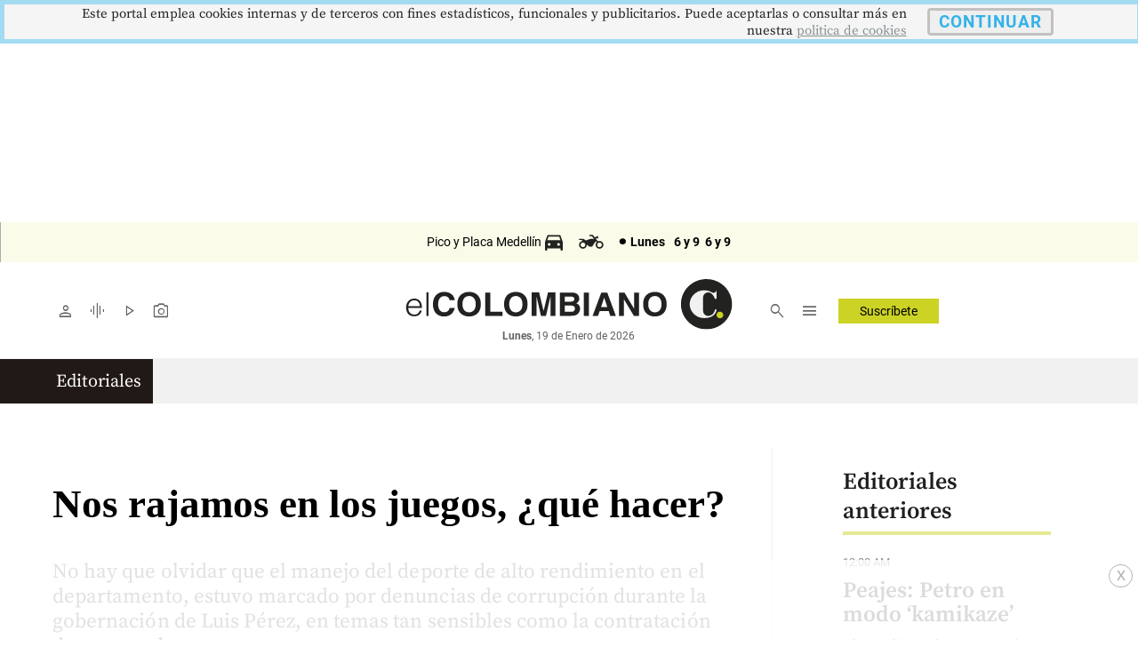

--- FILE ---
content_type: text/html
request_url: https://www.elcolombiano.com/opinion/editoriales/nos-rajamos-en-los-juegos-que-hacer-GD23207166
body_size: 27120
content:
     <!doctype html>  <html class="ltr" dir="ltr" lang="es-ES"> <head> <meta content="text/html; charset=UTF-8" http-equiv="content-type"> <title>Nos rajamos en los juegos, ¿qué hacer?</title> <link rel="shortcut icon" href="https://estaticos.elcolombiano.com/base-portlet/webrsrc/ctxvar/7bacdb4bae8c4a41855e25ae67d07716.jpeg"> <style amp-custom> .mln_uppercase_mln
		{
			text-transform:uppercase
		}
		
		.mln_small-caps_mln
		{
			font-variant:small-caps
		}
		</style> <meta name="description" content="Uno de los tesoros más preciados de Antioquia ha sido a lo largo de su historia el gran desempeño de sus deportistas de alto rendimiento: ver la bande..."> <meta property="og:site_name" content="El Colombiano"> <meta property="article:published_time" content="2023-11-28 0:0:0"> <meta name="cXenseParse:pageclass" content="article"> <meta name="cXenseParse:recs:articleid" content="23207166"> <meta name="cXenseParse:recs:publishtime" content="2023-11-28T12:00:00+07:00"> <meta name="cXenseParse:recs:category" content="Editoriales"> <meta name="twitter:description" content="No hay que olvidar que el manejo del deporte de alto rendimiento en el departamento, estuvo marcado por denuncias de corrupción durante la gobernación de Luis Pérez, en temas tan sensibles como la contratación de entrenadores"> <meta name="twitter:title" content="Nos rajamos en los juegos, ¿qué hacer?"> <meta property="og:type" content="Article"> <meta property="og:title" content="Nos rajamos en los juegos, ¿qué hacer?"> <meta property="og:description" content="Uno de los tesoros más preciados de Antioquia ha sido a lo largo de su historia el gran desempeño de sus deportistas de alto rendimiento: ver la bande..."> <meta property="og:image" content="https://estaticos.elcolombiano.com/binrepository/1200x800/0c62/1200d675/none/11101/TQIB/[base64].png"> <meta property="og:url" content="https://www.elcolombiano.com/opinion/editoriales/nos-rajamos-en-los-juegos-que-hacer-GD23207166"> <meta name="ROBOTS" content="INDEX, FOLLOW"> <link rel="canonical" href="https://www.elcolombiano.com/opinion/editoriales/nos-rajamos-en-los-juegos-que-hacer-GD23207166"> <link rel="alternate" href="https://m.elcolombiano.com/opinion/editoriales/nos-rajamos-en-los-juegos-que-hacer-GD23207166" media="only screen and (max-width: 640px)"> <link rel="preload" href="https://estaticos.elcolombiano.com/base-portlet/webrsrc/theme/da0f00b96dad1eaded3e1e803a98aa03.css" as="style"> <link rel="preload" href="https://estaticos.elcolombiano.com/base-portlet/webrsrc/theme/3f839dd60b2bf2094c24f2203de1bd92.js" as="script"> <link rel="preload" href="https://estaticos.elcolombiano.com/base-portlet/webrsrc/theme/53abbaecedf89f828f5c5f7b5a891d12.js" as="script"> <link rel="preload" href="https://securepubads.g.doubleclick.net/tag/js/gpt.js" as="script"> <link rel="preload" href="https://estaticos.elcolombiano.com/base-portlet/webrsrc/theme/fa3c345efdacb461e8f0208e1b3ba946.js" as="script"> <link rel="preload" href="https://estaticos.elcolombiano.com/base-portlet/webrsrc/theme/7c5796ea9e4df9e808df925e06931f0a.js" as="script"> <link rel="preload" href="https://estaticos.elcolombiano.com/base-portlet/webrsrc/theme/99a41261e4f54dac1b6c7d32c19f8258.css" as="style"> <link rel="preload" href="https://estaticos.elcolombiano.com/base-portlet/webrsrc/theme/50fdd0654357a72b0dbfa2c79b9def45.js" as="script"> <link rel="preload" href="https://estaticos.elcolombiano.com/base-portlet/webrsrc/theme/84c689f1a37fdd783f9ccd60268a6ddc.js" as="script"> <link rel="preload" as="font" crossorigin="crossorigin" type="font/woff2" fetchpriority="high" href="https://estaticos.elcolombiano.com/base-portlet/webrsrc/theme/3f0d069815687310f6d462ffb3e58bc2.woff2"> <link rel="preload" as="font" crossorigin="crossorigin" type="font/woff2" fetchpriority="high" href="https://estaticos.elcolombiano.com/base-portlet/webrsrc/theme/603b8950590bf833546eee7cbc79944a.woff2"> <link rel="preload" as="font" crossorigin="crossorigin" type="font/woff2" fetchpriority="high" href="https://estaticos.elcolombiano.com/base-portlet/webrsrc/theme/15d9f621c3bd1599f0169dcf0bd5e63e.woff2"> <link rel="preload" as="font" crossorigin="crossorigin" type="font/woff2" fetchpriority="high" href="https://estaticos.elcolombiano.com/base-portlet/webrsrc/theme/e9f5aaf547f165386cd313b995dddd8e.woff2"> <link rel="preload" as="font" crossorigin="crossorigin" type="font/woff2" fetchpriority="high" href="https://estaticos.elcolombiano.com/base-portlet/webrsrc/theme/583bc7dd75b5f45a6261b995614a1d50.woff2"> <link rel="preload" as="font" crossorigin="crossorigin" type="font/woff2" fetchpriority="high" href="https://estaticos.elcolombiano.com/base-portlet/webrsrc/theme/35cc68c50e0fc0dba9776dae27139d4f.woff2"> <link rel="preload" as="font" crossorigin="crossorigin" type="font/woff2" fetchpriority="high" href="https://estaticos.elcolombiano.com/base-portlet/webrsrc/theme/04ca72bd569636b918e93b04f663a196.woff2"> <link rel="preload" as="font" crossorigin="crossorigin" type="font/woff2" fetchpriority="high" href="https://estaticos.elcolombiano.com/base-portlet/webrsrc/theme/780e2060ab7a6a4fa797405755b62441.woff2"> <link rel="preload" as="font" crossorigin="crossorigin" type="font/woff2" fetchpriority="high" href="https://estaticos.elcolombiano.com/base-portlet/webrsrc/theme/2d371f56b74f641c7e4e72fa8cb9723e.woff2"> <link rel="preload" href="https://estaticos.elcolombiano.com/base-portlet/webrsrc/theme/4831194c4196444e227ac988bc7146c3.css" as="style" onload="this.onload=null;this.rel='stylesheet';"> <link rel="preload" href="https://estaticos.elcolombiano.com/base-portlet/webrsrc/theme/cffec3bb52e02785cb1e8d7954befa45.css" as="style" onload="this.onload=null;this.rel='stylesheet';"> <link rel="preload" href="https://estaticos.elcolombiano.com/base-portlet/webrsrc/theme/4e37622ffec41aec49739ae22107a024.css" as="style" onload="this.onload=null;this.rel='stylesheet';"> <link rel="preload" href="https://estaticos.elcolombiano.com/base-portlet/webrsrc/541007fbc232dd001e688f26214cfecf.js" as="script"> <link rel="preload" href="https://estaticos.elcolombiano.com/base-portlet/webrsrc/theme/7ce4660b1f43c6eab398e0ad2939bf43.js" as="script"> <link rel="preload" href="https://estaticos.elcolombiano.com/base-portlet/webrsrc/60e09721cac9fcfffb1af91f96f48e4c.js" as="script"> <meta name="viewport" content="width=device-width"> <meta property="fb:app_id" content="140586622674265"> <meta property="fb:pages" content="126450910743068"> <meta property="fb:pages" content="1248994028541934"> <meta name="twitter:card" content="summary_large_image"> <meta name="twitter:site" content="@ElColombiano"> <meta name="twitter:creator" content="@ElColombiano"> <meta name="google-site-verification" content="vSJY5ZU0TFd0XTpmXGQ6T6UBDHq4KLO3-IA2X1-WCtE"> <link rel="preconnect" href="https://fonts.googleapis.com"> <link rel="preconnect" href="https://fonts.gstatic.com" crossorigin> <meta name="keywords" content="elcolombiano.com"> <meta name="keywords" content="el colombiano"> <meta name="keywords" content="elcolombiano .com"> <meta name="keywords" content="elcolombiano.com.co"> <meta name="keywords" content="periodico el colombiano"> <meta name="keywords" content="noticias el colombiano"> <link href="https://estaticos.elcolombiano.com/base-portlet/webrsrc/theme/da0f00b96dad1eaded3e1e803a98aa03.css" rel="stylesheet" type="text/css"> <link href="https://estaticos.elcolombiano.com/base-portlet/webrsrc/theme/4e37622ffec41aec49739ae22107a024.css" rel="stylesheet" type="text/css"> <link href="https://estaticos.elcolombiano.com/base-portlet/webrsrc/theme/cffec3bb52e02785cb1e8d7954befa45.css" rel="stylesheet" type="text/css"> <link href="https://estaticos.elcolombiano.com/base-portlet/webrsrc/theme/99a41261e4f54dac1b6c7d32c19f8258.css" rel="stylesheet" type="text/css"> <link href="https://estaticos.elcolombiano.com/base-portlet/webrsrc/theme/7dd637288c1f2ba69535e13aaebbcafb.css" rel="stylesheet" type="text/css"> <script type="text/javascript" src="https://estaticos.elcolombiano.com/base-portlet/webrsrc/f5bef01a75f6c1c5e990efe9d8e6448f.js"></script> <script type="text/javascript">/*<![CDATA[*/var ITER=ITER||{};ITER.CONTEXT=ITER.CONTEXT||{};ITER.CONTEXT.sections=[{sectid:"sect-99134b1485f2b6bb8046a4d89839732c"},{sectid:"sect-702924eb276f1a88fb65d6175453e28c"},{sectid:"sect-8a1c2b07cf2d1b5b71bbda1dd33a8f28"},{sectid:"sect-9847a87f65041d6707a599350ed60b22"}];ITER.CONTEXT.isArticlePage=function(){return true};ITER.CONTEXT.articleId="23207166";ITER.CONTEXT.contextIs=function(a){return a==="ArticlePage"};ITER.HOOK=ITER.HOOK||{};ITER.HOOK.onDisqusNewComment=function(a){};ITER.RESOURCE=ITER.RESOURCE||{};ITER.RESOURCE.Deferred=function(){var b;var a;var c=new Promise(function(e,d){b=e;a=d});c.resolve=b;c.reject=a;return c};ITER.RESOURCE.onLoad=ITER.RESOURCE.onLoad||[];ITER.RESOURCE.onInit=ITER.RESOURCE.onInit||[];ITER.RESOURCE.onLoad["util-http"]=new ITER.RESOURCE.Deferred();ITER.RESOURCE.onLoad["util-url"]=new ITER.RESOURCE.Deferred();ITER.RESOURCE.onLoad["util-cookie"]=new ITER.RESOURCE.Deferred();ITER.RESOURCE.onLoad["util-event"]=new ITER.RESOURCE.Deferred();ITER.RESOURCE.onLoad["util-message"]=new ITER.RESOURCE.Deferred();ITER.RESOURCE.onLoad.statistics=new ITER.RESOURCE.Deferred();ITER.RESOURCE.onLoad.reading=new ITER.RESOURCE.Deferred();ITER.RESOURCE.onLoad.konami=new ITER.RESOURCE.Deferred();ITER.RESOURCE.onLoad.adblock=new ITER.RESOURCE.Deferred();ITER.RESOURCE.onLoad.captcha=new ITER.RESOURCE.Deferred();ITER.RESOURCE.onLoad["iter-ui-tabs"]=new ITER.RESOURCE.Deferred();ITER.RESOURCE.onLoad["autocomplete-js"]=new ITER.RESOURCE.Deferred();ITER.RESOURCE.onLoad.form=new ITER.RESOURCE.Deferred();ITER.RESOURCE.onLoad["teaser-date"]=new ITER.RESOURCE.Deferred();ITER.RESOURCE.onLoad["search-date"]=new ITER.RESOURCE.Deferred();ITER.RESOURCE.onLoad.unregister=new ITER.RESOURCE.Deferred();ITER.RESOURCE.onLoad.recommendations=new ITER.RESOURCE.Deferred();ITER.RESOURCE.onLoad.surveys=new ITER.RESOURCE.Deferred();ITER.RESOURCE.onLoad["embed-article"]=new ITER.RESOURCE.Deferred();ITER.RESOURCE.CUSTOM=ITER.RESOURCE.CUSTOM||{};ITER.USER=ITER.USER||{};ITER.USER.id="";/*]]>*/</script> <script type="text/javascript" src="https://estaticos.elcolombiano.com/html/js/iter-libraries/iter-form.js?v=4.1.17654757" defer onload="ITER.RESOURCE.onLoad['form'].resolve(true)"></script> <script type="text/javascript" src="https://estaticos.elcolombiano.com/html/js/iter-libraries/iter-util-cookie.js?v=4.1.17654757" defer onload="ITER.RESOURCE.onLoad['util-cookie'].resolve(true)"></script> <script type="text/javascript" src="https://estaticos.elcolombiano.com/html/js/iter-libraries/iter-konami.js?v=4.1.17654757" defer onload="ITER.RESOURCE.onLoad['konami'].resolve(true)"></script> <script type="text/javascript" src="https://estaticos.elcolombiano.com/html/js/iter-libraries/iter-util-url.js?v=4.1.17654757" defer onload="ITER.RESOURCE.onLoad['util-url'].resolve(true)"></script> <script type="text/javascript" src="https://estaticos.elcolombiano.com/html/js/iter-libraries/iter-util-http.js?v=4.1.17654757" defer onload="ITER.RESOURCE.onLoad['util-http'].resolve(true)"></script> <script type="text/javascript" src="https://estaticos.elcolombiano.com/html/js/iter-libraries/iter-statistics.js?v=4.1.17654757" defer onload="ITER.RESOURCE.onLoad['statistics'].resolve(true)"></script> <script type="text/javascript" src="https://estaticos.elcolombiano.com/html/js/iter-libraries/iter-util-event.js?v=4.1.17654757" defer onload="ITER.RESOURCE.onLoad['util-event'].resolve(true)"></script> <script type="text/javascript" src="https://estaticos.elcolombiano.com/html/js/iter-libraries/iter-reading.js?v=4.1.17654757" defer onload="ITER.RESOURCE.onLoad['reading'].resolve(true)"></script> <script type="text/javascript" src="https://estaticos.elcolombiano.com/html/js/iter-libraries/iter-recommendations.js?v=4.1.17654757" defer onload="ITER.RESOURCE.onLoad['recommendations'].resolve(true)"></script> <script type="text/javascript" src="https://estaticos.elcolombiano.com/html/js/iter-libraries/iter-util-message.js?v=4.1.17654757" defer onload="ITER.RESOURCE.onLoad['util-message'].resolve(true)"></script> <script>/*<![CDATA[*/jQryIter.u="";/*]]>*/</script> <script type="text/javascript">/*<![CDATA[*/(function(a){a.contextSections=function(){return[{sectid:"sect-99134b1485f2b6bb8046a4d89839732c"},{sectid:"sect-702924eb276f1a88fb65d6175453e28c"},{sectid:"sect-8a1c2b07cf2d1b5b71bbda1dd33a8f28"},{sectid:"sect-9847a87f65041d6707a599350ed60b22"}]};a.contextIsArticlePage=function(){return true};a.articleId=function(){return"23207166"};a.contextIs=function(b){if(b=="HomePage"){return false}else{if(b=="ArticlePage"){return true}else{if(b=="SearchPage"){return false}else{if(b=="SectionPage"){return false}else{if(b=="MetadataPage"){return false}}}}}}})(jQryIter);/*]]>*/</script> <script type="text/javascript" src="https://estaticos.elcolombiano.com/base-portlet/webrsrc/theme/3f839dd60b2bf2094c24f2203de1bd92.js"></script> <script type="text/javascript">/*<![CDATA[*/jQryIter.ajax({url:"https://securepubads.g.doubleclick.net/tag/js/gpt.js",dataType:"script",cache:true,});/*]]>*/</script> <script type="text/javascript" src="https://estaticos.elcolombiano.com/base-portlet/webrsrc/theme/7ce4660b1f43c6eab398e0ad2939bf43.js"></script>    <script src="https://cdn.jsdelivr.net/npm/axios/dist/axios.min.js" async></script> <script async src="//excellence-prebid.sfo2.cdn.digitaloceanspaces.com/prebid.js"></script> <script>/*<![CDATA[*/var sectionName="Editoriales";/*]]>*/</script> <script>/*<![CDATA[*/var adUnits=[{code:"EC_DK_ATF_Medium_Rectangle_300x250_1_Editoriales",mediaTypes:{banner:{sizes:[[300,250],[250,250],[200,200]],fluid:true}},bids:[{bidder:"appnexus",params:{placementId:"31066117"}},{bidder:"msft",params:{placement_id:31066117}},{bidder:"rubicon",params:{accountId:"24080",siteId:"533882",zoneId:"3271090"}},{bidder:"sovrn",params:{tagid:"1172373"}},{bidder:"triplelift",params:{inventoryCode:"Excellence_RON_Desktop_970x250_Prebid"}},{bidder:"medianet",params:{cid:"8CU65NT2U",crid:"276661324"}},{bidder:"equativ",params:{networkId:"2669",siteId:"620443",pageId:"2078075",formatId:"56808"}},{bidder:"eplanning",params:{ci:"27fa6"}},{bidder:"sharethrough",params:{pkey:"6S4Rt8bNtcgGs6Sux11E9lrV"}}]},{code:"EC_DK_BTF_Medium_Rectangle_300x250_2_Editoriales",mediaTypes:{banner:{sizes:[[300,250],[250,250],[200,200]],fluid:true}},bids:[{bidder:"appnexus",params:{placementId:"31066117"}},{bidder:"msft",params:{placement_id:31066117}},{bidder:"rubicon",params:{accountId:"24080",siteId:"533882",zoneId:"3271090"}},{bidder:"sovrn",params:{tagid:"1172373"}},{bidder:"triplelift",params:{inventoryCode:"Excellence_RON_Desktop_970x250_Prebid"}},{bidder:"medianet",params:{cid:"8CU65NT2U",crid:"276661324"}},{bidder:"equativ",params:{networkId:"2669",siteId:"620443",pageId:"2078075",formatId:"56808"}},{bidder:"eplanning",params:{ci:"27fa6"}},{bidder:"sharethrough",params:{pkey:"6S4Rt8bNtcgGs6Sux11E9lrV"}}]},{code:"EC_DK_BTF_Medium_Rectangle_300x250_3_Editoriales",mediaTypes:{banner:{sizes:[[300,250],[250,250],[200,200]],fluid:true}},bids:[{bidder:"appnexus",params:{placementId:"31066117"}},{bidder:"msft",params:{placement_id:31066117}},{bidder:"rubicon",params:{accountId:"24080",siteId:"533882",zoneId:"3271090"}},{bidder:"sovrn",params:{tagid:"1172373"}},{bidder:"triplelift",params:{inventoryCode:"Excellence_RON_Desktop_970x250_Prebid"}},{bidder:"medianet",params:{cid:"8CU65NT2U",crid:"276661324"}},{bidder:"equativ",params:{networkId:"2669",siteId:"620443",pageId:"2078075",formatId:"56808"}},{bidder:"eplanning",params:{ci:"27fa6"}},{bidder:"sharethrough",params:{pkey:"6S4Rt8bNtcgGs6Sux11E9lrV"}}]},{code:"EC_DK_BTF_Medium_Rectangle_300x250_4_Editoriales",mediaTypes:{banner:{sizes:[[300,250],[250,250],[200,200],[300,600]],fluid:true}},bids:[{bidder:"appnexus",params:{placementId:"31066117"}},{bidder:"msft",params:{placement_id:31066117}},{bidder:"rubicon",params:{accountId:"24080",siteId:"533882",zoneId:"3271090"}},{bidder:"sovrn",params:{tagid:"1172373"}},{bidder:"triplelift",params:{inventoryCode:"Excellence_RON_Desktop_970x250_Prebid"}},{bidder:"medianet",params:{cid:"8CU65NT2U",crid:"276661324"}},{bidder:"equativ",params:{networkId:"2669",siteId:"620443",pageId:"2078075",formatId:"56808"}},{bidder:"eplanning",params:{ci:"27fa6"}},{bidder:"sharethrough",params:{pkey:"6S4Rt8bNtcgGs6Sux11E9lrV"}}]},{code:"EC_DK_BTF_Medium_Rectangle_300x250_5_Editoriales",mediaTypes:{banner:{sizes:[[300,250],[250,250],[200,200]],fluid:true}},bids:[{bidder:"appnexus",params:{placementId:"31066117"}},{bidder:"msft",params:{placement_id:31066117}},{bidder:"rubicon",params:{accountId:"24080",siteId:"533882",zoneId:"3271090"}},{bidder:"sovrn",params:{tagid:"1172373"}},{bidder:"triplelift",params:{inventoryCode:"Excellence_RON_Desktop_970x250_Prebid"}},{bidder:"medianet",params:{cid:"8CU65NT2U",crid:"276661324"}},{bidder:"equativ",params:{networkId:"2669",siteId:"620443",pageId:"2078075",formatId:"56808"}},{bidder:"eplanning",params:{ci:"27fa6"}},{bidder:"sharethrough",params:{pkey:"6S4Rt8bNtcgGs6Sux11E9lrV"}}]},{code:"EC_DK_BTF_Billboard_970x250_2_Editoriales",mediaTypes:{banner:{sizes:[[970,250],[728,90],[1000,250],[970,90]],fluid:true}},bids:[{bidder:"appnexus",params:{placementId:"31066117"}},{bidder:"msft",params:{placement_id:31066117}},{bidder:"rubicon",params:{accountId:"24080",siteId:"533882",zoneId:"3271090"}},{bidder:"sovrn",params:{tagid:"1172373"}},{bidder:"triplelift",params:{inventoryCode:"Excellence_RON_Desktop_970x250_Prebid"}},{bidder:"medianet",params:{cid:"8CU65NT2U",crid:"276661324"}},{bidder:"equativ",params:{networkId:"2669",siteId:"620443",pageId:"2078075",formatId:"56808"}},{bidder:"eplanning",params:{ci:"27fa6"}},{bidder:"sharethrough",params:{pkey:"6S4Rt8bNtcgGs6Sux11E9lrV"}}]},{code:"EC_DK_BTF_Billboard_970x250_3_Editoriales",mediaTypes:{banner:{sizes:[[970,250],[728,90],[1000,250],[970,90]],fluid:true}},bids:[{bidder:"appnexus",params:{placementId:"31066117"}},{bidder:"msft",params:{placement_id:31066117}},{bidder:"rubicon",params:{accountId:"24080",siteId:"533882",zoneId:"3271090"}},{bidder:"sovrn",params:{tagid:"1172373"}},{bidder:"triplelift",params:{inventoryCode:"Excellence_RON_Desktop_970x250_Prebid"}},{bidder:"medianet",params:{cid:"8CU65NT2U",crid:"276661324"}},{bidder:"equativ",params:{networkId:"2669",siteId:"620443",pageId:"2078075",formatId:"56808"}},{bidder:"eplanning",params:{ci:"27fa6"}},{bidder:"sharethrough",params:{pkey:"6S4Rt8bNtcgGs6Sux11E9lrV"}}]},{code:"EC_DK_BTF_Billboard_970x250_4_Editoriales",mediaTypes:{banner:{sizes:[[970,250],[728,90],[1000,250],[970,90]],fluid:true}},bids:[{bidder:"appnexus",params:{placementId:"31066117"}},{bidder:"msft",params:{placement_id:31066117}},{bidder:"rubicon",params:{accountId:"24080",siteId:"533882",zoneId:"3271090"}},{bidder:"sovrn",params:{tagid:"1172373"}},{bidder:"triplelift",params:{inventoryCode:"Excellence_RON_Desktop_970x250_Prebid"}},{bidder:"medianet",params:{cid:"8CU65NT2U",crid:"276661324"}},{bidder:"equativ",params:{networkId:"2669",siteId:"620443",pageId:"2078075",formatId:"56808"}},{bidder:"eplanning",params:{ci:"27fa6"}},{bidder:"sharethrough",params:{pkey:"6S4Rt8bNtcgGs6Sux11E9lrV"}}]},{code:"EC_DK_BTF_Billboard_970x250_5_Editoriales",mediaTypes:{banner:{sizes:[[970,250],[728,90],[1000,250],[970,90]],fluid:true}},bids:[{bidder:"appnexus",params:{placementId:"31066117"}},{bidder:"msft",params:{placement_id:31066117}},{bidder:"rubicon",params:{accountId:"24080",siteId:"533882",zoneId:"3271090"}},{bidder:"sovrn",params:{tagid:"1172373"}},{bidder:"triplelift",params:{inventoryCode:"Excellence_RON_Desktop_970x250_Prebid"}},{bidder:"medianet",params:{cid:"8CU65NT2U",crid:"276661324"}},{bidder:"equativ",params:{networkId:"2669",siteId:"620443",pageId:"2078075",formatId:"56808"}},{bidder:"eplanning",params:{ci:"27fa6"}},{bidder:"sharethrough",params:{pkey:"6S4Rt8bNtcgGs6Sux11E9lrV"}}]},{code:"EC_DK_ATF_Sticky_728x90_Editoriales",mediaTypes:{banner:{sizes:[[728,90],[970,90],[990,90],[980,90],[900,90],[970,90]],fluid:true}},bids:[{bidder:"appnexus",params:{placementId:"31066117"}},{bidder:"msft",params:{placement_id:31066117}},{bidder:"rubicon",params:{accountId:"24080",siteId:"533882",zoneId:"3271090"}},{bidder:"sovrn",params:{tagid:"1172373"}},{bidder:"triplelift",params:{inventoryCode:"Excellence_RON_Desktop_970x250_Prebid"}},{bidder:"medianet",params:{cid:"8CU65NT2U",crid:"276661324"}},{bidder:"equativ",params:{networkId:"2669",siteId:"620443",pageId:"2078075",formatId:"56808"}},{bidder:"eplanning",params:{ci:"27fa6"}},{bidder:"sharethrough",params:{pkey:"6S4Rt8bNtcgGs6Sux11E9lrV"}}]},{code:"EC_DK_BTF_Rectangle_300x600_1_Editoriales",mediaTypes:{banner:{sizes:[[300,600],[300,250],[250,250],[200,200]],fluid:true}},bids:[{bidder:"appnexus",params:{placementId:"31066117"}},{bidder:"msft",params:{placement_id:31066117}},{bidder:"rubicon",params:{accountId:"24080",siteId:"533882",zoneId:"3271090"}},{bidder:"sovrn",params:{tagid:"1172373"}},{bidder:"triplelift",params:{inventoryCode:"Excellence_RON_Desktop_970x250_Prebid"}},{bidder:"medianet",params:{cid:"8CU65NT2U",crid:"276661324"}},{bidder:"equativ",params:{networkId:"2669",siteId:"620443",pageId:"2078075",formatId:"56808"}},{bidder:"eplanning",params:{ci:"27fa6"}},{bidder:"sharethrough",params:{pkey:"6S4Rt8bNtcgGs6Sux11E9lrV"}}]}];var PREBID_TIMEOUT=1000;var FAILSAFE_TIMEOUT=3000;/*]]>*/</script> <script>/*<![CDATA[*/googletag.cmd.push(function(){googletag.pubads().disableInitialLoad()});if(typeof(enreachresp)=="undefined"){window.enreachresp=""}if(typeof(ecsegmArr)=="undefined"){window.ecsegmArr=[]}var pbjs=pbjs||{};pbjs.que=pbjs.que||[];pbjs.que.push(function(){pbjs.addAdUnits(adUnits);pbjs.setConfig({priceGranularity:"high"});pbjs.setConfig({schain:{validation:"strict",config:{ver:"1.0",complete:1,nodes:[{asi:"excellenceadvertising.com",sid:"23281176971",hp:1}]}}});pbjs.requestBids({bidsBackHandler:sendAdserverRequest,timeout:PREBID_TIMEOUT})});function sendAdserverRequest(){if(pbjs.adserverRequestSent){return}pbjs.adserverRequestSent=true;googletag.cmd.push(function(){pbjs.que.push(function(){pbjs.setTargetingForGPTAsync();googletag.pubads().refresh()})})}setTimeout(function(){sendAdserverRequest()},FAILSAFE_TIMEOUT);/*]]>*/</script> <script>/*<![CDATA[*/var No_Apto="";var No_Apto="${MetadataNamesArray}";if(No_Apto=='["No_Apto"]'){console.log("N PRGMTICA")}else{console.log("Y PRGMTICA");No_Apto=""}var AdsSlotsNamesArray={namesArrays:["EC_MB_ATF_Layer_OutOfPage","EC_MB_ATF_Billboard_320x100_1","EC_DK_ATF_1x1_1x1","EC_DK_ATF_Billboard_970x250_1","EC_DK_ATF_Sticky_728x90","EC_MB_ATF_Sticky_320x50","EC_DK_ATF_Layer_OutOfPage","EC_MB_ATF_1x1_1x1"]};/*]]>*/</script> <script>/*<![CDATA[*/function generarAdSlotRandom(b,a){Adslot="";console.log("Nombre de seccion:"+b);if(sectionName=="SinPauta"){console.log("Pagina sin pauta")}else{googletag.cmd.push(function(){if(b=="EC_DK_ATF_Medium_Rectangle_300x250_1"){Adslot=googletag.defineSlot("/40807296/EC_DK/ATF_Medium_Rectangle_300x250",[[300,250],[250,250],[200,200],["fluid"]],b+"_"+a).addService(googletag.pubads()).setTargeting("Pos","1").setTargeting("section",sectionName)}else{if(b=="EC_DK_BTF_Medium_Rectangle_300x250_2"){Adslot=googletag.defineSlot("/40807296/EC_DK/BTF_Medium_Rectangle_300x250",[[300,250],[250,250],[200,200],["fluid"]],b+"_"+a).addService(googletag.pubads()).setTargeting("Pos","2").setTargeting("section",sectionName)}else{if(b=="EC_DK_BTF_Medium_Rectangle_300x250_3"){Adslot=googletag.defineSlot("/40807296/EC_DK/BTF_Medium_Rectangle_300x250",[[300,250],[250,250],[200,200],["fluid"]],b+"_"+a).addService(googletag.pubads()).setTargeting("Pos","3").setTargeting("section",sectionName)}else{if(b=="EC_DK_BTF_Medium_Rectangle_300x250_4"){Adslot=googletag.defineSlot("/40807296/EC_DK/BTF_Medium_Rectangle_300x250",[[300,250],[250,250],[200,200],[300,600],["fluid"]],b+"_"+a).addService(googletag.pubads()).setTargeting("Pos","4").setTargeting("section",sectionName)}else{if(b=="EC_DK_BTF_Medium_Rectangle_300x250_5"){Adslot=googletag.defineSlot("/40807296/EC_DK/BTF_Medium_Rectangle_300x250",[[300,250],[250,250],[200,200],["fluid"]],b+"_"+a).addService(googletag.pubads()).setTargeting("Pos","5").setTargeting("section",sectionName)}else{if(b=="EC_DK_ATF_Billboard_970x250_1"){Adslot=googletag.defineSlot("/40807296/EC_DK/ATF_Billboard_970x250",[[970,250],[728,90],[1000,250],["fluid"]],b+"_"+a).addService(googletag.pubads()).setTargeting("Pos","1").setTargeting("section",sectionName)}else{if(b=="EC_DK_BTF_Billboard_970x250_2"){Adslot=googletag.defineSlot("/40807296/EC_DK/BTF_Billboard_970x250",[[970,250],[728,90],[1000,250],[970,90],["fluid"]],b+"_"+a).addService(googletag.pubads()).setTargeting("Pos","2").setTargeting("section",sectionName)}else{if(b=="EC_DK_BTF_Billboard_970x250_3"){Adslot=googletag.defineSlot("/40807296/EC_DK/BTF_Billboard_970x250",[[970,250],[728,90],[1000,250],[970,90],["fluid"]],b+"_"+a).addService(googletag.pubads()).setTargeting("Pos","3").setTargeting("section",sectionName)}else{if(b=="EC_DK_BTF_Billboard_970x250_4"){Adslot=googletag.defineSlot("/40807296/EC_DK/BTF_Billboard_970x250",[[970,250],[728,90],[1000,250],[970,90],["fluid"]],b+"_"+a).addService(googletag.pubads()).setTargeting("Pos","4").setTargeting("section",sectionName)}else{if(b=="EC_DK_BTF_Billboard_970x250_5"){Adslot=googletag.defineSlot("/40807296/EC_DK/BTF_Billboard_970x250",[[970,250],[728,90],[1000,250],[970,90],["fluid"]],b+"_"+a).addService(googletag.pubads()).setTargeting("Pos","5").setTargeting("section",sectionName)}else{if(b=="EC_DK_ATF_Sticky_728x90"){Adslot=googletag.defineSlot("/40807296/EC_DK/ATF_Sticky_728x90",[[728,90],[970,90],[990,90],[980,90],[900,90],[970,90],["fluid"]],b+"_"+a).addService(googletag.pubads()).setTargeting("Form","Barra_Flotante").setTargeting("section",sectionName)}else{if(b=="EC_DK_BTF_Rectangle_300x600_1"){Adslot=googletag.defineSlot("/40807296/EC_DK/BTF_Rectangle_300x600",[[300,600],[300,250],[250,250],[200,200],["fluid"]],b+"_"+a).addService(googletag.pubads()).setTargeting("Pos","1").setTargeting("section",sectionName)}else{if(b=="EC_DK_ATF_Layer_OutOfPage"){Adslot=googletag.defineOutOfPageSlot("/40807296/EC_DK/ATF_Layer_OutOfPage",b+"_"+a).addService(googletag.pubads()).setTargeting("Form","Layer").setTargeting("section",sectionName)}else{if(b=="EC_DK_ATF_Native_Fluid_1"){Adslot=googletag.defineSlot("/40807296/EC_DK/ATF_Native_Fluid",[["fluid"]],b+"_"+a).addService(googletag.pubads()).setTargeting("Pos","1").setTargeting("Form","Native")}else{if(b=="EC_DK_ATF_Native_Fluid_2"){Adslot=googletag.defineSlot("/40807296/EC_DK/ATF_Native_Fluid",[["fluid"]],b+"_"+a).addService(googletag.pubads()).setTargeting("Pos","2").setTargeting("Form","Native")}else{if(b=="EC_DK_ATF_Native_Fluid_3"){Adslot=googletag.defineSlot("/40807296/EC_DK/ATF_Native_Fluid",[["fluid"]],b+"_"+a).addService(googletag.pubads()).setTargeting("Pos","3").setTargeting("Form","Native")}else{if(b=="EC_DK_ATF_1x1_1x1"){Adslot=googletag.defineSlot("/40807296/EC_DK/ATF_1x1",[1,1],b+"_"+a).addService(googletag.pubads()).setTargeting("section",sectionName)}else{if(b=="EC_DK_ATF_1x1_USA"){Adslot=googletag.defineSlot("/40807296/EC_DK/ATF_1x1_USA",[1,1],b+"_"+a).addService(googletag.pubads()).setTargeting("section",sectionName).setTargeting("Pais","Estados_Unidos")}}}}}}}}}}}}}}}}}}googletag.pubads().enableSingleRequest();googletag.pubads().enableLazyLoad({fetchMarginPercent:300,renderMarginPercent:250,mobileScaling:1});(function(c){try{var g,f,d=JSON.parse(window.localStorage.getItem("nvgpersona43296"));for(f in d){g="nvg_"+f;g=g.substring(0,10);if(typeof(googletag)=="object"){googletag.pubads().setTargeting(g,d[f])}if(typeof(GA_googleAddAttr)=="function"){GA_googleAddAttr(g,d[f])}}}catch(h){console.log("Error Naveg :"+h)}})(window);googletag.enableServices()})}};/*]]>*/</script>  </head> <body class=" controls-visible signed-out public-page" itemscope itemtype="http://schema.org/NewsArticle"> <script type="text/javascript">/*<![CDATA[*/jQryIter(document).on("click",".ui-accordion-header",function(){jQryIter(window).resize()});/*]]>*/</script> <div class="iter-page-frame"> <header class="iter-header-wrapper" id="iter-header-wrapper">   <div class="portlet-boundary portlet-static-end portlet-nested-portlets"> <section id="main__container__header__cabecera" class="" role="main"> <div class="container__header"> <div id="pauta__ppl" class="portlet-column"> <div id="" class="portlet-boundary portlet-static-end adcontainer-portlet"> <div>  <script>/*<![CDATA[*/var adslotname="EC_DK_ATF_Billboard_970x250_1";generarAdSlotRandom(adslotname,"Editoriales");/*]]>*/</script> <div id="EC_DK_ATF_Billboard_970x250_1_Editoriales" class="ad_dfp_estandar_pauta_header" style="min-height:250px;max-height:250px;"> <script>/*<![CDATA[*/googletag.cmd.push(function(){googletag.display("EC_DK_ATF_Billboard_970x250_1_Editoriales")});/*]]>*/</script> </div>  </div> </div> <div id="" class="portlet-boundary portlet-static-end adcontainer-portlet"> <div>  </div> </div>  <div id="" class="portlet-boundary portlet-static-end adcontainer-portlet"> <div>  <script>/*<![CDATA[*/var adslotname="EC_DK_ATF_1x1_1x1";generarAdSlotRandom(adslotname,"Editoriales");/*]]>*/</script> <div id="EC_DK_ATF_1x1_1x1_Editoriales"> <script>/*<![CDATA[*/googletag.cmd.push(function(){googletag.display("EC_DK_ATF_1x1_1x1_Editoriales")});/*]]>*/</script> </div>  </div> </div>   <div id="" class="portlet-boundary portlet-static-end adcontainer-portlet"> <div>  </div> </div>   <div id="" class="portlet-boundary portlet-static-end adcontainer-portlet"> <div>  </div> </div>   <div id="" class="portlet-boundary portlet-static-end adcontainer-portlet"> <div>  <script>/*<![CDATA[*/var adslotname="EC_DK_ATF_Layer_OutOfPage";generarAdSlotRandom(adslotname,"Editoriales");/*]]>*/</script> <div id="EC_DK_ATF_Layer_OutOfPage_Editoriales"> <script>/*<![CDATA[*/googletag.cmd.push(function(){googletag.display("EC_DK_ATF_Layer_OutOfPage_Editoriales")});/*]]>*/</script> </div>  </div> </div>   <div id="" class="portlet-boundary portlet-static-end adcontainer-portlet"> <div>  </div> </div>   <div id="" class="portlet-boundary portlet-static-end adcontainer-portlet"> <div>  <script>/*<![CDATA[*/var adslotname="EC_DK_ATF_Sticky_728x90";generarAdSlotRandom(adslotname,"Editoriales");/*]]>*/</script> <script>/*<![CDATA[*/function cerraranuncio(){document.getElementById("EC_DK_ATF_Sticky_728x90_Editoriales").style.display="none";document.getElementById("cerrarad").style.display="none"};/*]]>*/</script> <style> span.cerrarad {
    bottom: 59px;
    z-index: 8;
    position: fixed;
    display: block;
    right: 6px;
    font-size: 20px;
    cursor: pointer;
    color: #b2b2b2;
    border: 1px solid #b2b2b2;
    border-radius: 20px;
    background: #fff;
    line-height: 20px;
    font-family: arial,sans-serif;
    padding: 0px 2px;
    height: 24px;
    width: 21px;
    text-align: center;
}
</style> <span class="cerrarad" id="cerrarad" onclick="cerraranuncio()">x</span> <div id="EC_DK_ATF_Sticky_728x90_Editoriales" class="ad_dfp_flotante"> <script>/*<![CDATA[*/googletag.cmd.push(function(){googletag.display("EC_DK_ATF_Sticky_728x90_Editoriales")});/*]]>*/</script> </div>  </div> </div>  <div id="" class="portlet-boundary portlet-static-end htmlcontainer-portlet"> <div> </div> </div>  <div id="" class="portlet-boundary portlet-static-end htmlcontainer-portlet"> <div> <div class="bottom_bar_ec" style="display:none;"> <nav class="nav__bottom_bar"> <ul class="list__nav_bottom display-flex "> <li class="list__item"><a href="https://www.elcolombiano.com/temas-interes"><span class="material-symbols-outlined" id="guardados_redi">person<span class="tooltiptextbottom">Mi Colombiano</span></span></a> </li> <li class="list__item"><a href="https://www.elcolombiano.com/podcast"> <span class="material-symbols-outlined" id="podcast__redi">graphic_eq<span class="tooltiptextbottom">Pódcast</span></span></a> </li> <li class="list__item"><a href="https://www.elcolombiano.com/multimedia/videos"> <span class="material-symbols-outlined" id="videos_redi">play_arrow<span class="tooltiptextbottom">Videos</span></span></a> </li> <li class="list__item"><a href="https://www.elcolombiano.com/multimedia/imagenes"> <span class="material-symbols-outlined" id="imagenes_redi">photo_camera<span class="tooltiptextbottom">Reportajes gráficos</span></span></a> </li> <li class="list__item"><a href="https://suscriptores.elcolombiano.com/App_Pages/publico/SelPlanExt.aspx"> <span class="material-symbols-outlined" id="mi_cuenta_redi" "="">account_circle<span class="tooltiptextbottom">Suscríbete</span></span></a></li> </ul> </nav> </div> </div> </div>    <div id="" class="portlet-boundary portlet-static-end htmlcontainer-portlet"> <div> <script>/*<![CDATA[*//*<![CDATA[*/
async function saveForm(formToSubmit) {
 const myHeaders = new Headers();
 myHeaders.append("Content-Type", "text/plain");
 //obtener url de la página
 formToSubmit['url'] = window.location.href
 formToSubmit['optin1'] = formToSubmit['optin1'] == 'Si';
 formToSubmit['optin2'] = formToSubmit['optin2'] == 'Si';
 formToSubmit['optin3'] = formToSubmit['optin3'] == 'Si';


 const raw = JSON.stringify(formToSubmit);
 localStorage.setItem('formToSubmit', JSON.stringify(formToSubmit))

 const requestOptions = {
 method: 'POST',
 headers: myHeaders,
 body: raw,
 redirect: 'follow'
 };

 try {
 showLayerOnsubmit(true)
 const response = await fetch("https://yuqcdztyqe.execute-api.us-east-1.amazonaws.com/elcolombiano/save-form", requestOptions);
 const result = await response.json();
 const uid = result.elcolombiano_id;
 return uid;
 } catch (error) {
 throw error;
 }
}

document.addEventListener("DOMContentLoaded", () => {
 const params = new URLSearchParams(window.location.search);
 let isUserId = false

 const utm_term = params?.get('utm_term')?.replace('[', '')?.replace(']', '')?.trim() ?? ''
 const expresionRegular = /^[A-Za-z0-9-]+$/;
 if (utm_term !== '' && expresionRegular.test(utm_term)) {
 localStorage.setItem('userId', utm_term)
 localStorage.removeItem('ngId')
 isUserId = true
 }
 if (isUserId === false) {
 const url = window.location.href
 const urlParts = url.split('#')
 if (urlParts.length > 1) {
 const queryString = urlParts[1]
 const queryStringParts = queryString.split('&')
 for (const queryStringPart of queryStringParts) {
 const queryStringPartParts = queryStringPart.split('=')
 if (queryStringPartParts.length > 1) {
 const key = queryStringPartParts[0]
 const value = queryStringPartParts[1]
 const expresionRegular = /^[A-Za-z0-9-]+$/;
 if (key === 'utm_term' && expresionRegular.test(value)) {
 //obtener el valor de utm_content o utm_term que se encuentra entre los caracteres [ y ]
 let userId = value?.replace('[', '')?.replace(']', '')?.trim() ?? ''
 localStorage.setItem('userId', userId)
 isUserId = true
 break
 }
 }
 }
 }
 }

 try {
 if (localStorage.getItem('userId')) {
 const ecId = localStorage.getItem('userId')
 dataLayer.push({
 'userID': ecId //this number must be replaced with an actual User ID
 })
 consultarNaveggData(ecId).then((ngId) => {
 console.log('ec_id navegg', ngId)
 })
 }
 } catch (error) {
 console.log('error agregando ec_id a layer de navegg', error);
 }
 //si no se ha asignado un userId, se debe consultar en localStorage
 const formas = document.querySelectorAll('form')
 for (const form of formas) {
 if (form.action.includes('embluemail')) {
 form.addEventListener('submit', (event) => {
 event.preventDefault()
 const formEb = event.target
 const isValidForm = validateFormEC(formEb)
 if (isValidForm === true) {
 //obtener todos los inputs del formulario
 const inputs = formEb.querySelectorAll('input')
 //obtener el input que contiene el email
 const formToSubmit = {}
 const validInputs = ['email', 'text', 'checkbox', 'select', 'number']
 let inputEcId = null
 for (const input of inputs) {
 if (validInputs.includes(input.type)) {
 //obtener el id del input
 const key = homologarIdTaxonomia(input.id) || `_${input.id}`
 //obtener el valor del input
 const value = input.value
 //agregar el valor del input al objeto formToSubmit
 formToSubmit[key] = value
 if (input.id == '1749572') {
 inputEcId = input
 }
 }
 }
 saveForm(formToSubmit).then((uid) => {
 showLayerOnsubmit(false);
 if(uid==-1){
 formEb.submit()
 }
 if (uid) {
 localStorage.setItem('userId', uid);
 localStorage.setItem('isNewsLetter', 'true');
 dataLayer.push({
 'userID': uid //this number must be replaced with an actual User ID
 })
 //asignar uid a input con id 1749572 antes de enviar la forma
 if (inputEcId == null) {
 inputEcId = document.createElement('input')
 inputEcId.type = 'hidden'
 inputEcId.id = '1749572'
 inputEcId.name = '1749572'
 formEb.appendChild(inputEcId)
 }
 inputEcId.value = uid;
 formEb.submit()
 }
 }).catch((error) => {
 console.log(error)
 formEb.submit()
 })
 }
 })
 break;
 }
 }
 //////////////////////////////////////////////
 showLayerAcceptCookies(true);
})

async function consultarNaveggData(ecId) {
 const myHeaders = new Headers();
 myHeaders.append("Content-Type", "text/plain");

 const raw = JSON.stringify({
 "ec": ecId
 });

 const requestOptions = {
 method: 'POST',
 headers: myHeaders,
 body: raw,
 redirect: 'follow'
 };

 try {
 const response = await fetch("https://yuqcdztyqe.execute-api.us-east-1.amazonaws.com/elcolombiano/homologar-usuario", requestOptions);
 const result = await response.json();
 localStorage.setItem('ngId', result.email)
 let _attrsEvtNavg = {
 'elcolombiano_id': ecId,
 'email': result.email
 }
 window.naveggReady.push(
 function (evento) {
 nvg43296.sendAnalyticsData({
 attrs: _attrsEvtNavg,
 eventos:
 ["EVENTO_DMP"]
 })
 })
 return result.email;
 } catch (error) {
 throw error;
 }
}

function validateFormEC(formEmblue) {
 formEmblue.querySelectorAll('tr').forEach((el) => {
 //obtener el nombre de la clase
 const className = el.className
 if (className.includes('error-')) {
 el.children[0].innerHTML = ''
 }
 })
 const validInputs = ['input[type="email"]', 'input[type="text"]', 'input[type="checkbox"]', 'select', 'input[type="number"]']
 let isOk = true
 for (const inputSelector of validInputs) {
 const inputsTmp = formEmblue.querySelectorAll(inputSelector)
 for (const input of inputsTmp) {
 //verificar si es requerido
 if (input.required && input.value.trim() === '') {
 const error = input.getAttribute('data-error').split('|')[0]
 formEmblue.querySelectorAll(`.error-${input.id}`)[0].children[0].innerHTML = `<span class="error">${error}</span>`
 isOk = false
 }
 }
 }
 return isOk
}

function homologarIdTaxonomia(key) {
 const diccionario = {
 "1342231": "optin1",
 "1750989": "optin1",
 "1342265": "optin2",
 "1750990": "optin2",
 "1342266": "optin3",
 "1750991": "optin3",
 "1338625": "first_name",
 "1750983": "first_name",
 "1338626": "last_name",
 "1750984": "last_name",
 "email": "email",
 "1338628": "mobile_number",
 "1750985": "mobile_number",
 "1338623": "identification_type",
 "1756913": "identification_type",
 "529055": "identification_number",
 "1756914": "identification_number",
 "1338631": "birth_date",
 "1749890": "city_name",
 "1338740": "ocupation",
 }
 return diccionario[key]
}

function showLayerAcceptCookies(show) {
 const isCookiesAccepted = localStorage.getItem('isCookiesAccepted');
 if (!isCookiesAccepted) {
 
 const layer = document.createElement('div');
 layer.id = 'layerCookies';
 layer.style.position = 'fixed';
 layer.style.top = '0';
 layer.style.left = '0';
 layer.style.right = '0';
 layer.style.margin = '0 auto';
 layer.style.width = '98%';
 layer.style.height = '19px';
 layer.style.backgroundColor = '#F5F5F5';
 layer.style.color = '#222220';
 layer.style.zIndex = '99999999';
 layer.style.display = 'flex';
 layer.style.justifyContent = 'center';
 layer.style.alignItems = 'center';
 layer.style.padding = '10px';
 layer.style.textAlign = 'center';

 const paragraphLayer = document.createElement('p');
 paragraphLayer.innerHTML = 'Este portal emplea cookies internas y de terceros con fines estadísticos, funcionales y publicitarios. Puede aceptarlas o consultar más en nuestra <a id="acceptCookies" style="color: #899194; cursor: pointer; text-decoration: underline;" href="https://www.elcolombiano.com/politica-de-cookies/" target="_blank">politica de cookies</a>';
 paragraphLayer.style.margin = '3px 9px';

 const btnAceptar = document.createElement('button');
 btnAceptar.innerHTML = 'CONTINUAR';
 btnAceptar.id = 'btnaceptarcookies'
 btnAceptar.style.color = '#33B3E9';
 btnAceptar.style.marginRight = '30px';
 btnAceptar.style.marginLeft = '14px';
 btnAceptar.style.padding = '1px 10px';
 btnAceptar.style.cursor = 'pointer';
 btnAceptar.style.border = '0px'; 
 btnAceptar.style.fontFamily = 'Roboto';
 btnAceptar.style.fontSize = '19px';
 btnAceptar.style.borderRadius = '4px';
 btnAceptar.style.border = '3px solid rgb(193, 193, 193)'; 
 //agregar estilos al boton para el hover y retorna a su estado original
 btnAceptar.addEventListener('mouseover', () => {
 btnAceptar.style.color = '#33B3E9';
 });
 btnAceptar.addEventListener('mouseout', () => {
 btnAceptar.style.color = '#33B3E9';
 });
 btnAceptar.addEventListener('click', () => {
 aceptarCookies();
 });

 //add media query for mobile
 if (window.matchMedia("(max-width: 768px)").matches == true) {
 layer.style.flexDirection = 'column';
 layer.style.padding = '0px 0px';
 layer.style.height = '26px';
 btnAceptar.style.marginRight = '0px';
 btnAceptar.style.marginTop = '5px';
 }
 layer.appendChild(paragraphLayer);
 layer.appendChild(btnAceptar);
 document.body.appendChild(layer);
 }
}
function aceptarCookies() {
 localStorage.setItem('isCookiesAccepted', true);
 const layer = document.getElementById('layerCookies');
 if (layer) {
 //animar al remover el layer
 layer.style.transition = '1s';
 layer.style.transform = 'translateY(-100%)';
 setTimeout(() => {
 layer.remove();
 }, 1000);
 }
}

function showLayerOnsubmit(show) {
 if (show) {
 const layer = document.createElement('div')
 layer.id = 'layer'
 layer.style.position = 'fixed'
 layer.style.top = '0'
 layer.style.left = '0'
 layer.style.right = '0'
 layer.style.width = '100%'
 layer.style.height = '100%'
 layer.style.backgroundColor = 'rgba(0,0,0,0.5)'
 layer.style.zIndex = '99999999'
 layer.style.display = 'flex'
 layer.style.justifyContent = 'center'
 layer.style.alignItems = 'center'
 layer.innerHTML = '<img src="https://upload.wikimedia.org/wikipedia/commons/b/b1/Loading_icon.gif" alt="Cargando..." style="width: 100px; height: 100px;">'
 document.body.appendChild(layer)
 } else {
 const layer = document.getElementById('layer')
 if (layer) {
 layer.remove()
 }
 }
}
/*]]>*//*]]>*/</script> </div> </div> <div id="" class="portlet-boundary portlet-static-end htmlcontainer-portlet"> <div> <style> #layerCookies {
border: 5px solid rgb(163, 219, 242);
}
#layerCookies p {
 font-family: source serif pro, Palatino Linotype;
 font-size: 15px;
 font-weight: 500;
 text-align: right;
 width: 75%;
}
#btnaceptarcookies {
 font-family: source serif pro, Palatino Linotype;
}
span#icono-cookies {
 margin-right: 30px;
 font-size: 49px;
}
button#btnaceptarcookies {
 font-size: 10px;
 letter-spacing: 1px;
 font-weight: 700;
}


@media (max-width: 768px) {

div#layerCookies {
 width: 97.5% !important;
 height: 47px !important;
 flex-direction: unset !important;
}
#layerCookies p {
 font-size: 11px;
 text-align: right;
 width: 95%;
 margin: 0px !important;
 padding-right: 7px;
}
span#icono-cookies {
 margin-right: 0px;
}
#btnaceptarcookies {
display: inline-flex;
width: 27%;
padding: 0px 0px !important;
justify-content: center;
margin-left: 0px !important;
font-size: 11px !important;
margin-right: 6px !important;
margin-top: 0px !important;
}

}
@media (max-width: 390px) {

#layerCookies p {
 font-size: 10px;
}

#layerCookies button {
 padding: 5px 20px !important;
 font-size: 10px;
}
span#icono-cookies {
 font-size: 35px;
}

}
</style> </div> </div> </div> </div> <div id="header__top" class="portlet-column"> <div id="" class="portlet-boundary portlet-static-end htmlcontainer-portlet indicadores_economicos"> <div> <div class="tradingview-widget-container"> <div class="tradingview-widget-container__widget"></div> <script type="text/javascript" src="https://s3.tradingview.com/external-embedding/embed-widget-ticker-tape.js" async> {
 "symbols": [
 {
 "description": "DOLAR",
 "proName": "FX_IDC:USDCOP"
 },
 {
 "description": "MSCICOLCAP",
 "proName": "BVC:ICAP"
 },
 {
 "description": "CAFÉ",
 "proName": "NASDAQ:JVA"
 },
 {
 "description": "EURO",
 "proName": "FX_IDC:EURCOP"
 },
 {
 "description": "",
 "proName": "FOREXCOM:DJI"
 }
 ],
 "showSymbolLogo": false,
 "colorTheme": "light",
 "isTransparent": true,
 "largeChartUrl": "",
 "displayMode": "adaptive",
 "locale": "es"
 }
 </script> </div> </div> </div> <div id="748776946" class="portlet-boundary portlet-static-end teaser-viewer-portlet pico-placa"> <section class="noticias"> <article class=" article element  full-access norestricted" iteridart="JB15503479"> <div class="div_iter_categoria" style="display: none;"> pico y placa 
          </div> <div class="div_iter_title" style="display: none;"> Pico y Placa Medellín 
          </div> <div class="div_iter_url" style="display: none;" data-urldestination="/"></div> <div class="putUnder" style="display:none;"> <div class="shadow-1col"></div> </div> <div class="header"> <div> <h4>Pico y Placa Medellín</h4> </div> <span class="icon-mas"></span> </div> <div class="dayTitle viernes"> <span class="tipovehiculo particulares"></span> <span class="tipovehiculo dos tiempos"></span> <h2 class="subheadline">viernes</h2> <p>3 y 4&nbsp;</p> <p>3 y 4</p> </div> </article> <article class=" article element  full-access norestricted" iteridart="GB15503445"> <div class="div_iter_categoria" style="display: none;"> pico y placa 
          </div> <div class="div_iter_title" style="display: none;"> Pico y Placa Medellín 
          </div> <div class="div_iter_url" style="display: none;" data-urldestination="/"></div> <div class="header"> <div> <h4>Pico y Placa Medellín</h4> </div> <span class="icon-mas"></span> </div> <div class="dayTitle jueves"> <span class="tipovehiculo particulares"></span> <span class="tipovehiculo dos tiempos"></span> <h2 class="subheadline">jueves</h2> <p>0 y 2&nbsp;</p> <p>0 y 2</p> </div> </article> <article class=" article element  full-access norestricted" iteridart="DB15503011"> <div class="div_iter_categoria" style="display: none;"> pico y placa 
          </div> <div class="div_iter_title" style="display: none;"> Pico y Placa Medellín 
          </div> <div class="div_iter_url" style="display: none;" data-urldestination="/"></div> <div class="header"> <div> <h4>Pico y Placa Medellín</h4> </div> <span class="icon-mas"></span> </div> <div class="dayTitle miercoles"> <span class="tipovehiculo particulares"></span> <span class="tipovehiculo dos tiempos"></span> <h2 class="subheadline">miercoles</h2> <p>1 y 8&nbsp;</p> <p>1 y 8</p> </div> </article> <article class=" article element  full-access norestricted" iteridart="IB15502875"> <div class="div_iter_categoria" style="display: none;"> pico y placa 
          </div> <div class="div_iter_title" style="display: none;"> Pico y Placa Medellín 
          </div> <div class="div_iter_url" style="display: none;" data-urldestination="/"></div> <div class="header"> <div> <h4>Pico y Placa Medellín</h4> </div> <span class="icon-mas"></span> </div> <div class="dayTitle martes"> <span class="tipovehiculo particulares"></span> <span class="tipovehiculo dos tiempos"></span> <h2 class="subheadline">martes</h2> <p>5 y 7 &nbsp;</p> <p>5 y 7</p> </div> </article> <article class=" article element  full-access norestricted" iteridart="BF12534984"> <div class="div_iter_categoria" style="display: none;"> pico y placa 
          </div> <div class="div_iter_title" style="display: none;"> Pico y Placa Medellín 
          </div> <div class="div_iter_url" style="display: none;" data-urldestination="/"></div> <div class="header"> <div> <h4>Pico y Placa Medellín</h4> </div> <span class="icon-mas"></span> </div> <div class="dayTitle domingo"> <h2 class="subheadline">domingo</h2> <span class="tipovehiculo particulares"></span> <p>no</p> <span class="tipovehiculo dos tiempos"></span> <p>no</p> </div> </article> <article class=" article element  full-access norestricted" iteridart="IF12534369"> <div class="div_iter_categoria" style="display: none;"> pico y placa 
          </div> <div class="div_iter_title" style="display: none;"> Pico y Placa Medellín 
          </div> <div class="div_iter_url" style="display: none;" data-urldestination="/"></div> <div class="header"> <div> <h4>Pico y Placa Medellín</h4> </div> <span class="icon-mas"></span> </div> <div class="dayTitle sabado"> <h2 class="subheadline">sabado</h2> <span class="tipovehiculo particulares"></span> <p>no</p> <span class="tipovehiculo dos tiempos"></span> <p>no</p> </div> </article> <article class=" article element  full-access norestricted" iteridart="EH12370510"> <div class="div_iter_categoria" style="display: none;"> pico y placa 
          </div> <div class="div_iter_title" style="display: none;"> Pico y Placa Medellín 
          </div> <div class="div_iter_url" style="display: none;" data-urldestination="/"></div> <div class="header"> <div> <h4>Pico y Placa Medellín</h4> </div> <span class="icon-mas"></span> </div> <div class="dayTitle lunes"> <span class="tipovehiculo particulares"></span> <span class="tipovehiculo dos tiempos"></span> <h2 class="subheadline">lunes</h2> <p>6 y 9 &nbsp;</p> <p>6 y 9</p> </div> </article> </section> </div> </div> <div class="cabecera-blanco display__none" id="cabecera-blanco"></div> <section id="main__container__header"> <div class="container__header"> <div class="row middle-xs middle-md"> <div class="col-xs-2 col-sm-4 col-md-4 last-xs first-sm header__left portlet-column" id="headerLeft">   <div id="" class="portlet-boundary portlet-static-end htmlcontainer-portlet"> <div> <nav class="nav__header nav__left"> <ul class="list__nav display-flex"> <li class="list__item display__xs"> <a href="#" class="btn__search__icon"> <span class="material-symbols-outlined">search</span> </a> </li> <li class="list__item" style="display:none;"><a href="https://www.elcolombiano.com/inicio-sesion"> <span class="material-symbols-outlined" id="mi_cuenta_redi">account_circle<span class="tooltiptext">Mi Cuenta</span></span></a></li> <li class="list__item"><a href="https://www.elcolombiano.com/temas-interes"><span class="material-symbols-outlined" id="guardados_redi">person<span class="tooltiptext2">Mi Colombiano</span></span></a> </li> <li class="list__item" style="display:none;"><a href="https://digitales.elcolombiano.com/"> <span class="material-symbols-outlined" id="periodico_impreso_redi">description<span class="tooltiptext3">Periódico impreso</span></span></a></li> <li class="list__item"><a href="https://www.elcolombiano.com/podcast"> <span class="material-symbols-outlined" id="podcast__redi">graphic_eq<span class="tooltiptext4">Pódcast</span></span></a> </li> <li class="list__item"><a href="https://www.elcolombiano.com/multimedia/videos"> <span class="material-symbols-outlined" id="videos_redi">play_arrow<span class="tooltiptext5">Videos</span></span></a> </li> <li class="list__item"><a href="https://www.elcolombiano.com/multimedia/imagenes"> <span class="material-symbols-outlined" id="imagenes_redi">photo_camera<span class="tooltiptext6">Reportajes gráficos</span></span></a> </li> </ul> </nav> </div> </div>  </div> <div class="col-xs-8 col-sm-4 col-md-4 header__logo portlet-column" id="headerLogo"> <div id="" class="portlet-boundary portlet-static-end htmlcontainer-portlet"> <div>  <div class="center" id="logo_ec_redi"> <a href="/"><img src="https://www.elcolombiano.com/base-portlet/webrsrc/theme/a8ba17da88bdcd36a128f3553b116de7.svg" alt="Logo El Colombiano" width="368px" height="57.49px" class="img__logo img__logo_md"></a> </div>  <style> .bold {
 font-weight: bold;
 }
</style> <script>/*<![CDATA[*//*<![CDATA[*/
 // Función para obtener el nombre del mes
 function obtenerNombreMes(mes) {
 const nombresMeses = [
 "Enero", "Febrero", "Marzo", "Abril", "Mayo", "Junio",
 "Julio", "Agosto", "Septiembre", "Octubre", "Noviembre", "Diciembre"
 ];
 return nombresMeses[mes];
 }

 // Función para obtener el día de la semana en formato texto
 function obtenerDiaSemana() {
 const diasSemana = ["Domingo", "Lunes", "Martes", "Miércoles", "Jueves", "Viernes", "Sábado"];
 const fechaActual = new Date();
 const diaSemana = fechaActual.getDay();
 return diasSemana[diaSemana];
 }

 // Función para obtener la fecha actual en el formato deseado
 function obtenerFechaFormateada() {
 const fechaActual = new Date();
 const diaSemana = obtenerDiaSemana();
 const dia = fechaActual.getDate();
 const mes = obtenerNombreMes(fechaActual.getMonth());
 const año = fechaActual.getFullYear();

 return `<span class="bold">${diaSemana}</span>, ${dia} de ${mes} de ${año}`;
 }

function pintarfechaactual() {
 const fechaFormateada = obtenerFechaFormateada();
 const fechaDiv = document.getElementById("fechacabecera");

 // Utiliza requestIdleCallback si está disponible
 if ('requestIdleCallback' in window) {
 requestIdleCallback(() => {
 fechaDiv.innerHTML = fechaFormateada;
 });
 } else {
 // Si requestIdleCallback no está disponible, usa setTimeout
 setTimeout(() => {
 fechaDiv.innerHTML = fechaFormateada;
 }, 50);
 }
}
/*]]>*//*]]>*/</script> <div id="fechacabecera"></div> <script>/*<![CDATA[*/pintarfechaactual();/*]]>*/</script> </div> </div> <div id="" class="portlet-boundary portlet-static-end htmlcontainer-portlet"> <div> <script>/*<![CDATA[*/if(window.location.pathname!="/"||window.location.pathname!="/lab-protec/sub-lab-protec-redi"){document.getElementById("logo_ec_redi").classList.add("logo_ec_redi_evt")};/*]]>*/</script> </div> </div> </div> <div class="col-xs-2 col-sm-4 col-md-4 first-xs last-sm  header__right portlet-column" id="headerRight"> <div id="" class="portlet-boundary portlet-static-end htmlcontainer-portlet"> <div> </div> </div> <div id="" class="portlet-boundary portlet-static-end htmlcontainer-portlet nav__header__right__md"> <div> <nav class="nav__header nav__right"> <ul class="list__nav display-flex "> <li style="display:none;" class="list__item"> <a href=""> <span class="material-symbols-outlined">settings</span> Preferencias </a> </li> <li class="list__item"> <a href="" class="btn__search__icon"> <span class="material-symbols-outlined" id="buscador_redi">search</span> </a> </li> </ul> </nav> <a href="" id="btn__close__buscador" class="display__none"> <span class="material-symbols-outlined">cancel</span> </a> </div> </div> <div id="2630204476" class="portlet-boundary portlet-static-end advanced-search-portlet search__rediseno display__none"> <span class="iter-field iter-field-text"> <span class="iter-field-content"> <span class="iter-field-element"> <input id="_2630204476_keywords" type="text" value="" name="keywords" inlinefield="true" class="iter-field-input iter-field-input-text" onkeydown="javascript:_2630204476_onKeyEnterSearch(event)" placeholder=""> </span> </span> </span> <span class="iter-button iter-button-submit"> <span class="iter-button-content"> <input id="_2630204476_search" type="submit" name="search" value="Buscar" class="iter-button-input iter-button-input-submit" onclick="javascript:_2630204476_onClickSearch()"> </span> </span> <script type="text/javascript">/*<![CDATA[*/function _2630204476_cleanKeywords(i){var j="";var h="";for(var f=0;f<i.length;f++){var g=i[f];if(!(g=="/"||g=="\\"||g=="~"||g=="!"||g=="("||g==")")){h+=g}else{h+=" "}}h=encodeURIComponent(h);for(var f=0;f<h.length;f++){var g=h[f];if(g=="'"){j+="%27"}else{j+=g}}return j}function _2630204476_onClickSearch(){var e=_2630204476_cleanKeywords(jQryIter("#_2630204476_keywords").val());if(e.length>0){var d="/busquedas/-/search/";var f="/false/false/19840119/20260119/date/true/true/0/0/meta/0/0/0/1";window.location.href=d+e+f}}function _2630204476_onKeyEnterSearch(b){if(b.keyCode==13){_2630204476_onClickSearch()}};/*]]>*/</script> </div>    <div id="" class="portlet-boundary portlet-static-end htmlcontainer-portlet nav__header__right__menu"> <div> <a id="btn__hamburger"> <span class="material-symbols-outlined menu__mobile">menu</span> <span class="btn__hamburger__text"></span> </a> <div class="overlay__hamburger"></div> <a id="btn__close__hamburger"><span class="material-symbols-outlined"> close </span></a> <nav id="nav__hamburger" class="burger-menu"> <div class="burger-menu-top"> <a href="https://www.elcolombiano.com/suscripciones" target="_blank" id="btn_sus_redi" class="btn suscribe"><span class="material-symbols-outlined"> diamond </span>SUSCRÍBETE</a> <style> .contenedor-intelecto{
width:92%;
display: flex;
background-color: #011E41;
padding-top: 10px;
padding-bottom: 10px;
padding-left: 10px;
padding-right: 10px;
justify-content: center;
margin-bottom: 13px;
}
.logo-intelecto {
background-image: url(https://estaticos.elcolombiano.com/base-portlet/webrsrc/theme/f1826074a0d0accfd6e014c55e158d8c.png);
background-repeat: no-repeat;
background-size: cover;
width: 17px;
height: 20px;
}
.texto-intelecto {
padding-left: 10px;
font-family: 'Roboto', Arial;
font-size: 15px;
color: white;
margin-top: 4px;
}
.hipervinculo-intelecto {
text-decoration: none;
}
</style> <a href="https://www.elcolombiano.com/beneficios-intelecto?utm_source=elcolombiano&amp;utm_medium=boton&amp;utm_campaign=menu_hamburguesa" target="_blank" class="hipervinculo-intelecto"> <div class="contenedor-intelecto"> <div class="logo-intelecto"></div> <div class="texto-intelecto"> BENEFICIOS SUSCRIPTORES 
                </div> </div> </a> <a href="https://www.elcolombiano.com/inicio-sesion" class="btn login" id="btn_inicio_redi"> <span class="material-symbols-outlined"> person </span>INICIO DE SESIÓN</a> </div> <div class="burger-menu-middle"> <h2 class="title">Secciones</h2> <ul class="burger-menu-links"> <li class="burger-menu-item is-resalt"><a href="https://www.elcolombiano.com/medellin" id="btn_medellin_redi">Medellín</a></li> <li class="burger-menu-item is-resalt"><a href="https://www.elcolombiano.com/antioquia" id="btn_antioquia_redi">Antioquia</a></li> <li class="burger-menu-item is-resalt"><a href="https://www.elcolombiano.com/colombia" id="btn_colombia_redi">Colombia</a></li> <li class="burger-menu-item is-resalt"><a href="https://www.elcolombiano.com/internacional" id="btn_mundo_redi">Mundo</a></li> <li class="burger-menu-item is-resalt"><a href="https://www.elcolombiano.com/negocios" id="btn_econo_redi">Economía</a></li> <li class="burger-menu-item is-resalt"><a href="https://www.elcolombiano.com/deportes" id="btn_depor_redi">Deportes</a></li> <li class="burger-menu-item is-resalt"><a href="https://www.elcolombiano.com/opinion" id="btn_opinion_redi">Opinión</a></li> <li class="burger-menu-item is-resalt"><a href="https://www.elcolombiano.com/cultura" id="btn_cultura_redi">Cultura</a></li> <li class="burger-menu-item is-resalt"><a href="https://www.elcolombiano.com/tendencias" id="btn_ten_redi">Tendencias</a></li> <li class="burger-menu-item is-resalt"><a href="https://www.elcolombiano.com/tecnologia" id="btn_tecno_redi">Tecnología</a></li> <li class="burger-menu-item is-resalt"><a href="https://www.elcolombiano.com/entretenimiento" id="btn_entrete_redi">Entretenimiento</a></li> <li class="burger-menu-item is-resalt"><a href="https://www.elcolombiano.com/empleos" id="btn_tecno_redi">Empleos</a></li> <li class="burger-menu-item is-resalt"><a href="https://descuentos.elcolombiano.com/?utm_source=referral&amp;utm_medium=el_colombiano&amp;utm_campaign=menu_hamburguesa" id="btn_tecno_redi">Descuentos</a></li> </ul> <h3 class="title">Explorar</h3> <ul class="burger-menu-links"> <li class="burger-menu-item secundario"><a href="https://www.elcolombiano.com/especiales" id="btn_especiales_redi">Especiales</a></li> <li class="burger-menu-item secundario"><a href="https://www.elcolombiano.com/entretenimiento/crucigrama" id="btn_cruci_redi">Crucigrama</a></li> <li class="burger-menu-item secundario"><a href="/astrologia" id="btn_horoscopo_redi">Horoscopo</a></li> <li class="burger-menu-item secundario"><a href="https://www.elcolombiano.com/multimedia/videos" id="btn_videosh_redi">Videos</a> </li> <li class="burger-menu-item secundario"><a href="https://www.elcolombiano.com/multimedia/imagenes" id="btn_reportajes_redi">Reportajes gráficos</a></li> <li class="burger-menu-item secundario"><a href="https://www.elcolombiano.com/opinion/blogs" id="btn_blogs_redi">Blogs</a></li> <li class="burger-menu-item secundario"><a href="https://www.elcolombiano.com/podcast" id="btn_podcasth_redi">Podcast</a></li> <li class="burger-menu-item secundario"><a href="https://www.masificados.com/" target="_blank" id="btn_clasi_redi">Clasificados</a></li> <li class="burger-menu-item secundario"><a href="https://www.elcolombiano.com/generacion#utm_source=Referral&amp;utm_medium=Menu&amp;utm_campaign=Generacion&amp;utm_content=AlwaysOn" id="btn_gene_redi">Generación</a> </li> <li class="burger-menu-item secundario"><a href="https://digitales.elcolombiano.com/" target="_blank" id="btn_perimpreroh_redi">Periódico Impreso</a></li> <li class="burger-menu-item secundario"><a href="https://www.youtube.com/playlist?list=PLjoVl70NYMKeXZzCvDvl3iLMk_0jRfBPM">Mesa Central</a></li> <li class="burger-menu-item secundario"><a href="https://www.elcolombiano.com/especialesmarcasaliadas/" id="btn_marcas_ali_redi">Marcas aliadas</a></li> </ul> <style> .enlace-newsletter {
 display: block;
 font-weight: bold;
 color: black;
 font-size: 14px;
 height: 39px;
 border-radius: 6px;
 border: 1px solid #ccd325;
 padding: 13px 16px;
 transition: .2s;
 box-shadow: 0 3px 6px rgb(0 0 0 / 16%);
 line-height: 39px;
 text-decoration: none;
 margin: 0 auto;
 font-family: 'roboto';
 text-align: center;
 }
 .enlace-newsletter:hover {
 background-color: #ccd325;
 color: black;
 }
 
 .icon-newsletter {
 display: block;
 width: 44px;
 height: 40px;
 background-image: url(https://estaticos.elcolombiano.com/base-portlet/webrsrc/theme/351a3283cfe863c583ebd8d1a86329f4.jpg);
 float: left;
 margin-right: 10px;
 background-repeat: no-repeat;
 background-size: contain;
 }
 .contenedor-newsltetter{
 text-align:left;
 margin-top: 11px;
 margin-bottom: 11px;
 }
 @media screen and (max-width: 780px) {
 .enlace-newsletter {
 height: 39px;
 }
}
 </style>  <div class="contenedor-newsltetter"> <a href="https://www.elcolombiano.com/suscripcion-newsletters?utm_source=Referral&amp;utm_medium=sitio_web_desktop&amp;utm_campaign=registro_newsletter" class="enlace-newsletter" target="_blank"> <span>Regístrate a nuestro newsletter</span> </a> </div>  <h4 class="title">Nuestro Grupo</h4> <ul class="burger-menu-links"> <li class="burger-menu-item secundario"><a href="https://www.qhubomedellin.com/" target="_blank" id="btn_qhubo_redi">Qhubo</a> </li> <li class="burger-menu-item secundario"><a href="https://www.elcolombiano.com/propiedades" target="_blank" id="btn_propi_redi">Propiedades</a></li> <li class="burger-menu-item secundario"><a href="https://clubintelecto.com/" target="_blank" id="btn_club_itele_redi">Club intelecto</a></li> </ul> </div> <ul class="redes__menu__hamburguesa"> <li> <a href="https://www.facebook.com/ElColombiano?ref=hl" target="_blank" class="btn_face_hambu"> <img class="btn_face_hambu" alt="Facebook" src="https://www.elcolombiano.com/base-portlet/webrsrc/theme/42ac376adcb730f918e457a916754406.svg" width="22px" height="22px"> </a> </li> <li> <a href="https://www.youtube.com/c/ElColombianoRedes" target="_blank" class="btn_youtube_hambu"> <img class="btn_youtube_hambu" alt="Youtube" src="https://www.elcolombiano.com/base-portlet/webrsrc/theme/eaf73a4095584afb2772b11c41e6cb30.svg" width="22px" height="22px"> </a> </li> <li> <a href="https://twitter.com/elcolombiano" target="_blank" class="btn_tw_hambu"> <img class="btn_tw_hambu" alt="Twitter" src="https://estaticos.elcolombiano.com/base-portlet/webrsrc/theme/c1212da6d50b0211349c0ec41c76a96f.svg" width="22px" height="22px"> </a> </li> <li> <a href="https://www.instagram.com/elcolombiano_/" target="_blank" class="btn_ig_hambu"> <img class="btn_ig_hambu" alt="Instagram" src="https://www.elcolombiano.com/base-portlet/webrsrc/theme/e37fde10e4099bf991acc0fd79359f47.svg" width="22px" height="22px"> </a> </li> </ul> <div class="burger-menu-bottom"> <a href="https://www.elcolombiano.com/contactenos" class="btn_contacto_hambu"> <span class="material-symbols-outlined btn_contacto_hambu">call</span>Contacto </a> <a href="https://pqrs.grupoelcolombiano.com/plugins/formcreator/front/formdisplay.php?id=1" class="btn_pqr_hambu"> <span class="material-symbols-outlined btn_pqr_hambu">live_help</span>PQR </a> </div> </nav> </div> </div>   <div id="" class="portlet-boundary portlet-static-end htmlcontainer-portlet btn__suscripcion__general__nav"> <div> <a href="https://www.elcolombiano.com/suscripciones" target="_blank" class="btn__suscribe__general" id="btn__suscribe__general">Suscríbete</a> </div> </div>   </div> </div> </div> </section> </section> </div> <div id="" class="portlet-boundary portlet-static-end htmlcontainer-portlet"> <div> </div> </div> <div id="" class="portlet-boundary portlet-static-end htmlcontainer-portlet"> <div> <script>/*<![CDATA[*//*<![CDATA[*/

 // Variables
 const header = document.getElementById('main__container__header');
 //const butsuscribete = document.getElementById('btn__suscribe__general');
 //const butsuscribetewh = document.getElementById('suswhatsapp');
 const cabeceraBlanco = document.getElementById('cabecera-blanco');
 const thresholdDesktop = 385; // Umbral para activar en desktop
 const thresholdMobile = 250; // Umbral para activar en mobile

 let lastScrollY = 0; // Última posición de scroll
 let ticking = false; // Control para evitar múltiples llamadas

 // Detecta si es desktop o mobile
 const isDesktop = window.innerWidth > 768;
 const scrollThreshold = isDesktop ? thresholdDesktop : thresholdMobile;

 // Función que gestiona el scroll
 function handleScroll() {
 const currentScrollY = window.scrollY;

 if (currentScrollY > scrollThreshold) {
 header.classList.add('nav-stick');
 //butsuscribete.classList.add('displaynonebtnsuscribete');
 //butsuscribetewh .classList.add('ajustarmargintop');
 cabeceraBlanco.classList.remove('display__none');
 } else {
 header.classList.remove('nav-stick');
 cabeceraBlanco.classList.add('display__none');
 //butsuscribete.classList.remove('displaynonebtnsuscribete');
 //butsuscribetewh .classList.remove('ajustarmargintop');
 }

 ticking = false; // Restablece el control
 }

 // Listener de scroll con requestAnimationFrame
 function onScroll() {
 if (!ticking) {
 ticking = true;
 requestAnimationFrame(handleScroll);
 }
 }

 // Agrega el evento de scroll
 window.addEventListener('scroll', onScroll);

/*]]>*//*]]>*/</script> <script>/*<![CDATA[*//*<![CDATA[*/
 // Elementos
 const navHamburger = document.getElementById('nav__hamburger');
 const btnHamburger = document.getElementById('btn__hamburger');
 const btnCloseHamburger = document.getElementById('btn__close__hamburger');
 const overlayHamburger = document.querySelector('.overlay__hamburger');
 let isMenuActive = false; // Estado del menú
 let isProcessing = false; // Control para evitar múltiples llamadas

 // Función para manejar el estado del menú
 function toggleMenu() {
 if (!isProcessing) {
 isProcessing = true;

 requestAnimationFrame(() => {
 if (isMenuActive) {
 navHamburger.classList.remove('active');
 btnCloseHamburger.classList.remove('active');
 overlayHamburger.classList.remove('active');
 } else {
 navHamburger.classList.add('active');
 btnCloseHamburger.classList.add('active');
 overlayHamburger.classList.add('active');
 }

 isMenuActive = !isMenuActive; // Alterna el estado
 isProcessing = false; // Restablece el control
 });
 }
 }

 // Eventos
 btnHamburger.addEventListener('click', toggleMenu);
 btnCloseHamburger.addEventListener('click', toggleMenu);
 overlayHamburger.addEventListener('click', toggleMenu);
/*]]>*//*]]>*/</script> </div> </div> <div id="" class="portlet-boundary portlet-static-end htmlcontainer-portlet"> <div> <div class="entitlements" style="display:none;">  </div> </div> </div> <div id="" class="portlet-boundary portlet-static-end velocitycontainer-portlet"> </div>    <div id="" class="portlet-boundary portlet-static-end htmlcontainer-portlet"> <div> <script type="application/ld+json"> { "@context" : "http://schema.org",
 "@type" : "NewsMediaOrganization",
 "name" : "Periódico El Colombiano S.A. & CIA. S.C.A.",
 "url" : "https://www.elcolombiano.com/",
 "sameAs": [
 "https://www.facebook.com/ElColombiano",
 "https://twitter.com/ElcolombianoEl",
 "https://www.instagram.com/elcolombiano_/"
 ],
 "contactPoint" : [
 { "@type" : "ContactPoint",
 "telephone" : "+57-(4)-3393333",
 "contactType" : "customer service"
 } ] }
</script> </div> </div> <div id="" class="portlet-boundary portlet-static-end htmlcontainer-portlet"> <div> <script type="text/javascript">/*<![CDATA[*/(function(i,k,j,n,l,m,e){i.__GetResponseAnalyticsObject=l;i[l]=i[l]||function(){(i[l].q=i[l].q||[]).push(arguments)};m=k.createElement(j);e=k.getElementsByTagName(j)[0];m.async=1;m.src=n;m.setAttribute("crossorigin","use-credentials");e.parentNode.insertBefore(m,e)})(window,document,"script","https://mailing.elcolombiano.com/script/3b0f0ff0-83f7-4d35-bef3-e8b647eb0dda/ga.js","GrTracking");/*]]>*/</script> </div> </div> <div id="" class="portlet-boundary portlet-static-end htmlcontainer-portlet"> <div> <script>/*<![CDATA[*//*<![CDATA[*/
setTimeout(() => {
googletag.cmd.push(function() {
 googletag.pubads().refresh();
});
}, 30000);
/*]]>*//*]]>*/</script> </div> </div> </header> <div class="iter-content-wrapper iter-droppable-zone" id="iter-content-wrapper"> <section id="main-content" class="main__content__general iter-portal-size iter-portal-size-content" role="main"> <div id="nav__seccion" class="seccion__general nav__seccion__general__principal"> <div class="container__general"> <div class="row middle-xs middle-md"> <div class="col-xs-12 col-sm-12 col-md-12 portlet-column nav__seccion__generales" id="navSeccion"> <div id="" class="portlet-boundary portlet-static-end htmlcontainer-portlet menu-secciones-generales"> <div> <div id="nameSeccion"></div> </div> </div> <div id="" class="portlet-boundary portlet-static-end htmlcontainer-portlet txt__temas__dia_iter_seccion"> <div> </div> </div> </div> </div> </div> </div> <div id="a" class="seccion__general"> <div class="container__general"> <div class="row middle-xs middle-md"> <div class="col-xs-12 col-sm-12 col-md-12 portlet-column" id="navSeccion_"> </div> </div> </div> </div> <div id="metadatos__seccion" class="seccion__general"> <div class="container__general"> <div class="row middle-xs middle-md"> <div class="col-xs-12 col-sm-12 col-md-12 portlet-column" id="navSeccion_"> </div> </div> </div> </div> <div class="seccion__general iter-portal-size iter-portal-size-content"> <div class="container__general"> <div id="principal__seccion" class="row top-xs"> <div class="col-xs-12 col-sm-8 col-md-8 padding-0-xs "> <div class="row"> <div class="col-xs-12 portlet-column active padding-right-0-xs  sin_padding_m" id="articulo_"> <div id="" class="portlet-boundary portlet-static-end content-viewer-portlet author_movil_critica last full-access norestricted"> </div> <div id="" class="portlet-boundary portlet-static-end content-viewer-portlet last full-access norestricted"> <div class="template-ec-11"> <div itemprop="datePublished" class="fechapublicacion" style="display:none;"> 2023-11-28 0:0:0
             </div> <img itemprop="image" src="https://estaticos.elcolombiano.com/binrepository/1200x800/0c62/1200d675/none/11101/TQIB/[base64].png" width="1200" height="600" style="display:none;"> <script type="application/ld+json"> {
  "@context": "https://schema.org",
  "@type": "NewsArticle",
  "mainEntityOfPage": {
    "@type": "WebPage",
    "@id": "/opinion/editoriales/nos-rajamos-en-los-juegos-que-hacer-GD23207166"
  },
  "articleSection": "Editoriales",
  "headline": "Nos rajamos en los juegos, ¿qué hacer? | El Colombiano",
  "datePublished": "2023-11-28 0:0:0 -0500",
  "dateModified": "2023-11-28 0:0:0 -0500",
  "description": "No hay que olvidar que el manejo del deporte de alto rendimiento en el departamento, estuvo marcado por denuncias de corrupción durante la gobernación de Luis Pérez, en temas tan sensibles como la contratación de entrenadores",
  "articleBody": "Uno de los tesoros más preciados de Antioquia ha sido a lo largo de su historia el gran desempeño de sus deportistas de alto rendimiento: ver la bandera verde y blanca ondear en lo alto y escuchar las notas del “oh libertad que perfumas” nos produce, sin duda, una profunda emoción y nos llena de orgullo. Por eso, lo que acaba de ocurrir en los Juegos Nacionales, en donde perdimos por segunda vez consecutiva frente al Valle del Cauca, es un golpe que bien vale la pena encajar y revisar para intentar aplicar soluciones inmediatas. Es importante subrayar dos datos. Hasta este año íbamos empatados los dos departamentos con nueve campeonatos ganados cada uno en los 95 años de historia de los Juegos Nacionales. Y ahora Valle, con el reciente triunfo, nos supera con 10 coronas. Los únicos otros que han ganado son Cundinamarca en 1936 y Bogotá en 2004. Pero eso, digamos, no es lo más preocupante, al fin y al cabo en el deporte a veces se gana y a veces se pierde. Lo que realmente debe alarmar es que Valle le sacó esta vez una ventaja de 67 medallas de oro a Antioquia (obtuvo 209 frente a 142 nuestras). ¡67! En el total de medallas la diferencia fue de 489 versus 408. En los juegos de hace cuatro años la diferencia fue de 17 medallas de oro entre los dos departamentos. Es decir, no fue una derrota cualquiera, este año, en los números globales, nos dieron una verdadera paliza. Por supuesto no les cabe ninguna culpa a los deportistas. Por el contrario, antes de seguir, es justo y necesario darles un aplauso de pie por su gran desempeño. Y decirles que nos sentimos profundamente orgullosos por todo su trabajo y dedicación para representar a Antioquia. ¿Cómo no aplaudir a la nadadora paisa Karen Durango que se convirtió en la reina de los juegos con sus 6 medallas de oro, 1 de plata y 3 de bronce? ¿Cómo no rendirnos a los pies de la medallista olímpica Mariana Pajón, que corrió lesionada y, sin embargo, le dio un oro a Antioquia? O cómo no mencionar a Lina Marcela Hernández (ciclismo), Ana María Rendón (arco recurvo), Tiffany Murillo (natación), Ginna Escobar (gimnasia), Tatiana Muñoz (canotaje) y Martha Bayona (ciclismo en pista), que entre otros más, se convirtieron en figuras de la delegación paisa. Nuestros deportistas, que siempre dejan el alma en los escenarios, ganaron 17 torneos de los 61 que estaban en juego (arquería, bádminton, ciclismo de ruta, ciclismo de pista, clavados, gimnasia artística, squash, skate, voleiplaya masculino y balonmano femenino, entre otros), frente a 23 del Valle y 9 de Bogotá. ¿Por qué perdió Antioquia, en los números globales, el rumbo que traía? Recordemos que durante 12 años (2008, 2012 y 2015) Antioquia había mantenido la hegemonía en los Juegos Nacionales. No hay que olvidar que el manejo del deporte de alto rendimiento en el departamento estuvo marcado por denuncias de corrupción durante la gobernación de Luis Pérez (2016-2019), en temas tan sensibles como la contratación de entrenadores: la plata no llegó a su destino porque muchos de los entrenadores resultaron ser “fantasmas”. Por no hablar de lo ocurrido en la alcaldía de Medellín, con el alcalde Daniel Quintero, durante la cual los escándalos de corrupción del Inder y el acelerado deterioro de los escenarios fueron la nota que marcó la pauta en los últimos cuatro años. La corrupción que todo lo destruye seguramente tuvo algo de culpa. Pero también debe haber otros componentes para la debacle. En la preparación de los Juegos de 2023 quedaron en evidencia muchos errores que, se espera, se empiecen a corregir en la nueva administración departamental que ya anunció como nuevo gerente a Luis Fernando Begué Trujillo, exvoleibolista y hombre conocedor del tema. Uno de ellos, trabajar en procesos reales de formación de talentos en las disciplinas en las que el Valle superó a Antioquia y en las que poco se hizo por mejorar. Por ejemplo, solo en actividades subacuáticas, hapkido, lucha y boxeo, los rojiblancos les sacaron una ventaja de 50 medallas de oro a los paisas. Pero también será necesario un compromiso real de la clase política para que destine recursos económicos y así podamos ofrecer una buena preparación a los entrenadores y deportistas, así como incentivos y fogueos en el exterior, para que mantengan la motivación. La muestra más clara del camino a seguir la dieron las gobernadoras del Valle, Dilian Francisca Toro y Clara Luz Roldán, que le apostaron con todo a la actividad deportiva en su región y ahora recogen los frutos. De hecho tenemos una gran oportunidad a partir del 2024 y es que habrá una buena relación entre la Alcaldía y la Gobernación. El divorcio, que lleva varios años, ha impedido que se hagan eventos internacionales en la ciudad y se mejoren los escenarios (hoy en día descuidados) donde se forjan y preparan los deportistas.",
  "author": {
    "@type": "Person",
    "name": "El Colombiano",
    "url": "https://www.elcolombiano.com/cronologia/noticias/meta/el-colombiano"
  },
  "publisher": {
    "@type": "Organization",
    "name": "El Colombiano",
    "speakable": {
    "@type": "SpeakableSpecification",
    "cssSelector": [
      "h1.ecr_articulo_titulo_multimedia__div span.priority-content",
      "p.lead.cita"
    ]
    },
    "logo": {
      "@type": "ImageObject",
      "url": "https://estaticos.elcolombiano.com/base-portlet/webrsrc/ctxvar/7bacdb4bae8c4a41855e25ae67d07716.jpeg",
      "width": 321,
      "height": 60
    }
  },
  "image": {
    "@type": "ImageObject",
    "url": "https://estaticos.elcolombiano.com/binrepository/1200x800/0c62/1200d675/none/11101/TQIB/[base64].png",
    "width": 1200,
    "height": 600
  }
}
</script> <script type="application/ld+json"> {
    "@context": "https://schema.org",
    "@type": "BreadcrumbList",
    "itemListElement": [{
      "@type": "ListItem",
      "position": 1,
      "name": "Editoriales",
      "item": "https://www.elcolombiano.com/opinion/editoriales"
    },{
      "@type": "ListItem",
      "position": 2,
      "name": "Artículo",
      "item": "https://www.elcolombiano.com/opinion/editoriales/nos-rajamos-en-los-juegos-que-hacer-GD23207166"
    }]
}
</script> </div> </div> <div id="" class="portlet-boundary portlet-static-end content-viewer-portlet last full-access norestricted"> <meta name="google-signin-scope" content="profile email"> <meta name="google-signin-client_id" content="1066384773801-9khkfgmhf1ebbu54ik3tsdbel1ke1eo1.apps.googleusercontent.com"> <script src="https://apis.google.com/js/platform.js" async defer></script> </div> <div id="" class="portlet-boundary portlet-static-end content-viewer-portlet _titulo_autrhor_cri last full-access norestricted"> <div class="ecr_articulo_titulo_multimedia_criticos art_23207166"> <div class="article-id" id="23207166"></div> <div class="block-headline"> <h1 class="ecr_articulo_titulo_multimedia__div_criticos" itemprop="headline" canonicalurl="/opinion/editoriales/nos-rajamos-en-los-juegos-que-hacer-GD23207166"> <span class="priority-content" mlnid="idcon=43792138;order=3.0">Nos rajamos en los juegos, ¿qué hacer?</span> </h1> <p class="lead cita" mlnid="idcon=43849839;order=7.0">No hay que olvidar que el manejo del deporte de alto rendimiento en el departamento, estuvo marcado por denuncias de corrupción durante la gobernación de Luis Pérez, en temas tan sensibles como la contratación de entrenadores</p> </div> <div class="container__compartir" title=""> <span class="hora-noticia"> 28 de noviembre de 2023 </span> <div class="template-favorite-action" data-articleid="23207166" title="Guardar en Mis Favoritos"> <span class="material-symbols-outlined">bookmark</span> <span class="text__icon__compartir" style="display:none;">Guardar</span> </div> <div class="social messenger"> <a href="https://www.facebook.com/dialog/send?app_id=140586622674265&amp;link=https://www.elcolombiano.com/opinion/editoriales/nos-rajamos-en-los-juegos-que-hacer-GD23207166&amp;redirect_uri=https://www.addthis.com/messengerredirect" target="_blank" title="Messenger"> <div class="icono-messenger-articulo"></div> </a> </div> <div class="social whatsapp"> <a href="https://api.whatsapp.com/send?text=Nos rajamos en los juegos, ¿qué hacer? https://www.elcolombiano.com/opinion/editoriales/nos-rajamos-en-los-juegos-que-hacer-GD23207166" target="_blank" title="Whatsapp"> <div class="icono-whatsapp-articulo"></div> </a> </div> <div class="social twitter"> <a rel="external" href="http://twitter.com/share?url=https://www.elcolombiano.com/opinion/editoriales/nos-rajamos-en-los-juegos-que-hacer-GD23207166&amp;text=Nos rajamos en los juegos, ¿qué hacer? por @elcolombiano" target="_blank" title="Twitter"> <div class="icono-twitter-articulo"></div> </a> </div> <div class="social facebook"> <a href="http://m.facebook.com/sharer.php?u=https://www.elcolombiano.com/opinion/editoriales/nos-rajamos-en-los-juegos-que-hacer-GD23207166" target="_blank" title="Facebook"> <div class="icono-facebook-articulo"></div> </a> </div> <div class="social linkedin"> <a href="https://www.linkedin.com/sharing/share-offsite/?url=https://www.elcolombiano.com/opinion/editoriales/nos-rajamos-en-los-juegos-que-hacer-GD23207166" aria-label="Compartir noticia en linkedin" target="_blank"> <div class="icono-linkedin-articulo"></div> </a> </div> </div> <div class="block-image"> <div class="multimediaMacroWrapper"> <ul class="bxDetailPrimary-23207166"> <li class="detalle-image-1"> <figure class="imagen-noticia"> <div frame="Foto_Detalle_Normal" style="position: relative; width: 100%; padding-top: 72.44%;"> <img fetchpriority="high" itercontenttypein="Image" itercontenttypeout="Image" itemprop="image" src="//estaticos.elcolombiano.com/binrepository/848x565/34c0/780d565/none/11101/JITR/[base64].png" srcset="//estaticos.elcolombiano.com/binrepository/848x565/34c0/780d565/none/11101/JITR/[base64].png 780w,//estaticos.elcolombiano.com/binrepository/707x471/28c0/650d471/none/11101/JITU/[base64].png 650w,//estaticos.elcolombiano.com/binrepository/565x377/23c0/520d377/none/11101/JITE/[base64].png 520w,//estaticos.elcolombiano.com/binrepository/424x283/17c0/390d283/none/11101/JITP/[base64].png 390w,//estaticos.elcolombiano.com/binrepository/326x217/13c0/300d217/none/11101/JITX/[base64].png 300w" width="780" height="565" style="bottom: 0; left: 0; top: 0; right: 0;
height: auto; width: auto;
max-height: 100%; max-width: 100%;
display: block; position: absolute; margin: auto;" iterimgid="43849838" sizes="100vw" alt="Nos rajamos en los juegos, ¿qué hacer?" title="Nos rajamos en los juegos, ¿qué hacer?"> </div> </figure> <div class="li__caption-img__s"> <figcaption class="caption-img"> </figcaption> </div> </li> </ul> </div> </div> </div> </div> <div id="" class="portlet-boundary portlet-static-end content-viewer-portlet ecr_criticos_redi last full-access norestricted"> <div class="detalle-general editorial detalle-columnista-texto"> <script>/*<![CDATA[*/var tiposuscriptor="anonimo";if($(".entitlements").length!=0){tiposuscriptor=document.getElementsByClassName("entitlements")[0].innerText}if(tiposuscriptor===" c3VzY3JpcHRvcmVz "){console.log("no se carga teads")}else{if(tiposuscriptor===" cmVnaXN0cmFkb3M= "){var scriptteads=document.createElement("script");var tipoteads=document.createAttribute("type");tipoteads.value="text/javascript";var claseteads=document.createAttribute("class");claseteads.value="teads";var srcteads=document.createAttribute("src");srcteads.value="//a.teads.tv/page/65358/tag";var asyncteads=document.createAttribute("async");asyncteads.value="true";scriptteads.setAttributeNode(tipoteads);scriptteads.setAttributeNode(claseteads);scriptteads.setAttributeNode(srcteads);scriptteads.setAttributeNode(asyncteads);document.body.appendChild(scriptteads)}else{var scriptteads=document.createElement("script");var tipoteads=document.createAttribute("type");tipoteads.value="text/javascript";var claseteads=document.createAttribute("class");claseteads.value="teads";var srcteads=document.createAttribute("src");srcteads.value="//a.teads.tv/page/65358/tag";var asyncteads=document.createAttribute("async");asyncteads.value="true";scriptteads.setAttributeNode(tipoteads);scriptteads.setAttributeNode(claseteads);scriptteads.setAttributeNode(srcteads);scriptteads.setAttributeNode(asyncteads);document.body.appendChild(scriptteads)}};/*]]>*/</script> <div class="noticia"> <article class="articulo fontChange"> <div class="texto-columnista"> <div class="text"> <p>Uno de los tesoros más preciados de Antioquia ha sido a lo largo de su historia el gran desempeño de sus deportistas de alto rendimiento: ver la bandera verde y blanca ondear en lo alto y escuchar las notas del “oh libertad que perfumas” nos produce, sin duda, una profunda emoción y nos llena de orgullo.</p> <p>Por eso, lo que acaba de ocurrir en los Juegos Nacionales, en donde perdimos por segunda vez consecutiva frente al Valle del Cauca, es un golpe que bien vale la pena encajar y revisar para intentar aplicar soluciones inmediatas.</p> <p>Es importante subrayar dos datos. Hasta este año íbamos empatados los dos departamentos con nueve campeonatos ganados cada uno en los 95 años de historia de los Juegos Nacionales. Y ahora Valle, con el reciente triunfo, nos supera con 10 coronas. Los únicos otros que han ganado son Cundinamarca en 1936 y Bogotá en 2004.</p> <p>Pero eso, digamos, no es lo más preocupante, al fin y al cabo en el deporte a veces se gana y a veces se pierde. Lo que realmente debe alarmar es que Valle le sacó esta vez una ventaja de 67 medallas de oro a Antioquia (obtuvo 209 frente a 142 nuestras). ¡67! En el total de medallas la diferencia fue de 489 versus 408.</p> <p>En los juegos de hace cuatro años la diferencia fue de 17 medallas de oro entre los dos departamentos. Es decir, no fue una derrota cualquiera, este año, en los números globales, nos dieron una verdadera paliza.</p> <p>Por supuesto no les cabe ninguna culpa a los deportistas. Por el contrario, antes de seguir, es justo y necesario darles un aplauso de pie por su gran desempeño. Y decirles que nos sentimos profundamente orgullosos por todo su trabajo y dedicación para representar a Antioquia.</p> <div id="vidoomy"></div> <div class="admanplayer"></div> <p>¿Cómo no aplaudir a la nadadora paisa Karen Durango que se convirtió en la reina de los juegos con sus 6 medallas de oro, 1 de plata y 3 de bronce? ¿Cómo no rendirnos a los pies de la medallista olímpica Mariana Pajón, que corrió lesionada y, sin embargo, le dio un oro a Antioquia? O cómo no mencionar a Lina Marcela Hernández (ciclismo), Ana María Rendón (arco recurvo), Tiffany Murillo (natación), Ginna Escobar (gimnasia), Tatiana Muñoz (canotaje) y Martha Bayona (ciclismo en pista), que entre otros más, se convirtieron en figuras de la delegación paisa.</p> <p>Nuestros deportistas, que siempre dejan el alma en los escenarios, ganaron 17 torneos de los 61 que estaban en juego (arquería, bádminton, ciclismo de ruta, ciclismo de pista, clavados, gimnasia artística, squash, skate, voleiplaya masculino y balonmano femenino, entre otros), frente a 23 del Valle y 9 de Bogotá.</p> <p>¿Por qué perdió Antioquia, en los números globales, el rumbo que traía? Recordemos que durante 12 años (2008, 2012 y 2015) Antioquia había mantenido la hegemonía en los Juegos Nacionales.</p> <p>No hay que olvidar que el manejo del deporte de alto rendimiento en el departamento estuvo marcado por denuncias de corrupción durante la gobernación de Luis Pérez (2016-2019), en temas tan sensibles como la contratación de entrenadores: la plata no llegó a su destino porque muchos de los entrenadores resultaron ser “fantasmas”.</p> <p>Por no hablar de lo ocurrido en la alcaldía de Medellín, con el alcalde Daniel Quintero, durante la cual los escándalos de corrupción del Inder y el acelerado deterioro de los escenarios fueron la nota que marcó la pauta en los últimos cuatro años.</p> <p>La corrupción que todo lo destruye seguramente tuvo algo de culpa. Pero también debe haber otros componentes para la debacle.</p> <p>En la preparación de los Juegos de 2023 quedaron en evidencia muchos errores que, se espera, se empiecen a corregir en la nueva administración departamental que ya anunció como nuevo gerente a Luis Fernando Begué Trujillo, exvoleibolista y hombre conocedor del tema. Uno de ellos, trabajar en procesos reales de formación de talentos en las disciplinas en las que el Valle superó a Antioquia y en las que poco se hizo por mejorar. Por ejemplo, solo en actividades subacuáticas, hapkido, lucha y boxeo, los rojiblancos les sacaron una ventaja de 50 medallas de oro a los paisas.</p> <p>Pero también será necesario un compromiso real de la clase política para que destine recursos económicos y así podamos ofrecer una buena preparación a los entrenadores y deportistas, así como incentivos y fogueos en el exterior, para que mantengan la motivación.</p> <p>La muestra más clara del camino a seguir la dieron las gobernadoras del Valle, Dilian Francisca Toro y Clara Luz Roldán, que le apostaron con todo a la actividad deportiva en su región y ahora recogen los frutos.</p> <p>De hecho tenemos una gran oportunidad a partir del 2024 y es que habrá una buena relación entre la Alcaldía y la Gobernación. El divorcio, que lleva varios años, ha impedido que se hagan eventos internacionales en la ciudad y se mejoren los escenarios (hoy en día descuidados) donde se forjan y preparan los deportistas.</p> </div> </div> </article> <div class="formularios_reportes_redi"> <div class="formularios_reportes_redi_error"> <a id="reportar_un_error_redi_c">Reportar un error</a> </div> <div class="formularios_reportes_redi_info"> <a id="agregar_info_redi_c">Agregar información</a> </div> </div> </div> </div> </div> <div id="" class="portlet-boundary portlet-static-end htmlcontainer-portlet"> <div> <div class="container__title__general__seccion"> <h2 class="title__general__seccion">Sigue leyendo</h2> </div> <style> div.block-image {
 display: none;
 }
</style> </div> </div> <div id="1710833292" class="portlet-boundary portlet-static-end teaser-viewer-portlet otros_criticos_pag"> <section class="noticias"> <article class=" article element  full-access norestricted" iteridart="ND32640085"> </article> <article class=" article element  full-access norestricted" iteridart="PF32620971"> </article> <article class=" article element  full-access norestricted" iteridart="BN32598458"> </article> <article class=" article element  full-access norestricted" iteridart="PC32567888"> </article> </section> </div> </div> </div> </div> <div class="col-xs-12 col-sm-4 col-md-4 portlet-column" id="aside_autor"> <div id="" class="portlet-boundary portlet-static-end content-viewer-portlet _titulo_autrhor_colum_c last full-access norestricted"> </div> <div id="" class="portlet-boundary portlet-static-end htmlcontainer-portlet"> </div> <div id="" class="portlet-boundary portlet-static-end htmlcontainer-portlet"> <div> <div class="container__title__general__seccion"> <h2 class="title__general__seccion">Editoriales anteriores</h2> </div> <style> .container__title__general__seccion {
 margin-top: 0px!important;
 width: 71%;
 margin: 0 auto;
}
@media (max-width: 781px) {
 .container__title__general__seccion {
 width: 100%;
}
}
</style> </div> </div> <div id="3262095941" class="portlet-boundary portlet-static-end teaser-viewer-portlet otros_desta_edi_re"> <section class="noticias"> <article class=" article element  full-access norestricted" iteridart="ND32640085"> <div class="ecr-editorial_destacada_otras"> <span class="hora_cartas_otras"> 12:00 AM </span> <div class="container-editorial_destacada_otras"> <h3 class="title__noticia__editorial_destacada_otras"><a href="/opinion/editoriales/peajes-petro-en-modo-kamikaze-ND32640085"><span class="priority-content" mlnid="idcon=49729249;order=4.0">Peajes: Petro en modo ‘kamikaze’</span></a></h3> <a class="container-editorial_destacada_a_text_otras" href="/opinion/editoriales/peajes-petro-en-modo-kamikaze-ND32640085"> </a> <p><a class="container-editorial_destacada_a_text_otras" href="/opinion/editoriales/peajes-petro-en-modo-kamikaze-ND32640085">El populismo de Petro con los peajes es un ejemplo más de decisiones dictadas por el cálculo electoral inmediato, que trasladan... </a> <a class="div--ecr_editorial_desta_otras" href="/opinion/editoriales/peajes-petro-en-modo-kamikaze-ND32640085">LEER ARTÍCULO<span class="material-symbols-outlined">arrow_right_alt</span></a> </p> </div> </div> </article> <article class=" article element  full-access norestricted" iteridart="PF32620971"> <div class="ecr-editorial_destacada_otras"> <span class="hora_cartas_otras"> 18/01/2026 </span> <div class="container-editorial_destacada_otras"> <h3 class="title__noticia__editorial_destacada_otras"><a href="/opinion/editoriales/el-virrey-y-la-rebelion-de-los-gobernadores-PF32620971"><span class="priority-content" mlnid="idcon=49725158;order=2.0">El virrey y la rebelión de los gobernadores</span></a></h3> <a class="container-editorial_destacada_a_text_otras" href="/opinion/editoriales/el-virrey-y-la-rebelion-de-los-gobernadores-PF32620971"> </a> <p><a class="container-editorial_destacada_a_text_otras" href="/opinion/editoriales/el-virrey-y-la-rebelion-de-los-gobernadores-PF32620971">La historia lo ha demostrado una y otra vez: cuando el poder no escucha, las regiones alzan la voz. Y no hay decreto que... </a> <a class="div--ecr_editorial_desta_otras" href="/opinion/editoriales/el-virrey-y-la-rebelion-de-los-gobernadores-PF32620971">LEER ARTÍCULO<span class="material-symbols-outlined">arrow_right_alt</span></a> </p> </div> </div> </article> <article class=" article element  full-access norestricted" iteridart="BN32598458"> <div class="ecr-editorial_destacada_otras"> <span class="hora_cartas_otras"> 17/01/2026 </span> <div class="container-editorial_destacada_otras"> <h3 class="title__noticia__editorial_destacada_otras"><a href="/opinion/editoriales/el-giro-antimigratorio-de-europa-y-colombia-BN32598458"><span class="priority-content" mlnid="idcon=49705375;order=3.0">El giro antimigratorio de Europa, ¿y Colombia?</span></a></h3> <a class="container-editorial_destacada_a_text_otras" href="/opinion/editoriales/el-giro-antimigratorio-de-europa-y-colombia-BN32598458"> </a> <p><a class="container-editorial_destacada_a_text_otras" href="/opinion/editoriales/el-giro-antimigratorio-de-europa-y-colombia-BN32598458">Colombia queda en lista de “países seguros”. Suena como un buen estatus, pero significa que pueden devolver a Colombia inmigrantes... </a> <a class="div--ecr_editorial_desta_otras" href="/opinion/editoriales/el-giro-antimigratorio-de-europa-y-colombia-BN32598458">LEER ARTÍCULO<span class="material-symbols-outlined">arrow_right_alt</span></a> </p> </div> </div> </article> <article class=" article element  full-access norestricted" iteridart="PC32567888"> <div class="ecr-editorial_destacada_otras"> <span class="hora_cartas_otras"> 16/01/2026 </span> <div class="container-editorial_destacada_otras"> <h3 class="title__noticia__editorial_destacada_otras"><a href="/opinion/editoriales/el-cinismo-del-eln-PC32567888"><span class="priority-content" mlnid="idcon=49702928;order=3.0">El cinismo del ELN</span></a></h3> <a class="container-editorial_destacada_a_text_otras" href="/opinion/editoriales/el-cinismo-del-eln-PC32567888"> </a> <p><a class="container-editorial_destacada_a_text_otras" href="/opinion/editoriales/el-cinismo-del-eln-PC32567888">Por décadas, el ELN ha hecho del diálogo una coartada. Ha acudido a la mesa de negociación cuando le conviene, la ha abandonado... </a> <a class="div--ecr_editorial_desta_otras" href="/opinion/editoriales/el-cinismo-del-eln-PC32567888">LEER ARTÍCULO<span class="material-symbols-outlined">arrow_right_alt</span></a> </p> </div> </div> </article> </section> </div> <div id="" class="portlet-boundary portlet-static-end htmlcontainer-portlet"> <div> <style> .container__title__general__seccion {
 margin-top: 50px;
 }
</style> </div> </div> <div id="855786244" class="portlet-boundary portlet-static-end teaser-viewer-portlet"> </div> <div id="" class="portlet-boundary portlet-static-end htmlcontainer-portlet"> <div> <style> div#aside_autor>:last-child {
 border-bottom: 0px solid #CBCCCD !important;
 padding-bottom: 15px;
}
</style> </div> </div> </div> </div> </div> <div id="formularios_critica_red" class="seccion__general"> <div class="container__general"> <div class="row middle-xs middle-md"> <div class="col-xs-12 col-sm-12 col-md-12 portlet-column" id="navSeccion"> <div id="" class="portlet-boundary portlet-static-end htmlcontainer-portlet"> <div> <div class="close_redi_criti"> <a><span class="material-symbols-outlined">close</span></a> </div> </div> </div> <div id="" class="portlet-boundary portlet-static-end form-portlet"> <form id="c4167513dec711ed905d020017166493" action="/user-portlet/FormReceiver?formid=c4167513dec711ed905d020017166493" method="POST" class="btnreportarerror_redi" data-navigation="" data-usecaptcha="false" data-oklbl="Aceptar" data-cancellbl="Cerrar" data-errormsg="Datos incorrectos, intenta nuevamente." novalidate> <div id="pages-c4167513dec711ed905d020017166493"> <div id="page-c4167513dec711ed905d020017166493-1" class="field_form" name="XYZ_DEFAULT_TAB_NAME_ZYX"> <div id="textheader-1" class="tab" style="display:none;"> <span class="number">1</span> <div class="text"></div> </div> <div id="block-1" class="blocksfields"> <div id="field_c4167513dec711ed905d020017166493_a384dfdadec811ed905d020017166493" class="field_form describe_error_redi"> <div class="campo_obligatorio"> &nbsp; 
                </div> <div class="label_ant"> Describe el error
                </div> <div class="element_form"> <textarea id="c4167513dec711ed905d020017166493_a384dfdadec811ed905d020017166493" name="a384dfdadec811ed905d020017166493" maxlength="" cols="40" rows="5" placeholder="" title="" tabindex="c4167513dec711ed905d02001716649311000" class="field_elem"></textarea> </div> <div class="label_pos"></div> </div> <div id="field_c4167513dec711ed905d020017166493_b1a09257dec811ed905d020017166493" class="field_form name_full_redi"> <div class="campo_obligatorio"> &nbsp; 
                </div> <div class="label_ant"> Nombre completo
                </div> <div class="element_form"> <input id="c4167513dec711ed905d020017166493_b1a09257dec811ed905d020017166493" name="b1a09257dec811ed905d020017166493" type="text" value="" id_modal="c4167513dec711ed905d020017166493_b1a09257dec811ed905d020017166493_mod" confirmado="true" title="" placeholder="" tabindex="c4167513dec711ed905d02001716649312000" class="field_elem"> </div> <div class="label_pos"></div> </div> <div id="field_c4167513dec711ed905d020017166493_d3d2c564dec811ed905d020017166493" class="field_form mail_redi"> <div class="campo_obligatorio"> &nbsp; 
                </div> <div class="label_ant"> Correo electrónico
                </div> <div class="element_form"> <input id="c4167513dec711ed905d020017166493_d3d2c564dec811ed905d020017166493" name="d3d2c564dec811ed905d020017166493" type="email" value="" id_modal="c4167513dec711ed905d020017166493_d3d2c564dec811ed905d020017166493_mod" confirmado="true" title="" placeholder="" tabindex="c4167513dec711ed905d02001716649313000" class="field_elem"> </div> <div class="label_pos"></div> </div> <div id="field_c4167513dec711ed905d020017166493_2acd6e0cdec911ed905d020017166493" class="field_form tyt_rediseno"> <div class="campo_obligatorio"> &nbsp; 
                </div> <div class="label_ant"></div> <div class="element_form"> <div class="check_option"> <input id="c4167513dec711ed905d020017166493_2acd6e0cdec911ed905d020017166493-1" type="checkbox" name="2acd6e0cdec911ed905d020017166493" title="" tabindex="NaN" class="field_elem" value="Acepto Términos y Condiciones Productos y Servicios Grupo EL COLOMBIANO "> <div class="checkbox_label"> Acepto Términos y Condiciones Productos y Servicios Grupo EL COLOMBIANO 
                  </div> </div> </div> <div class="label_pos"></div> </div> </div> <div class="btts_forms"> <input type="submit" value="Enviar"> </div> </div> </div> </form> </div> </div> </div> </div> </div> <div id="formularios_agg_critica_red" class="seccion__general"> <div class="container__general"> <div class="row middle-xs middle-md"> <div class="col-xs-12 col-sm-12 col-md-12 portlet-column" id="navSeccion"> <div id="" class="portlet-boundary portlet-static-end htmlcontainer-portlet"> <div> <div class="close_redi_criti_agg"> <a><span class="material-symbols-outlined">close</span></a> </div> </div> </div> <div id="" class="portlet-boundary portlet-static-end form-portlet"> <form id="347a3467e07411ed905d020017166493" action="/user-portlet/FormReceiver?formid=347a3467e07411ed905d020017166493" method="POST" class="btnagregarinformacion_redi" data-navigation="" data-usecaptcha="false" data-oklbl="Aceptar" data-cancellbl="Cerrar" data-errormsg="Algún campo es incorrecto" novalidate> <div id="pages-347a3467e07411ed905d020017166493"> <div id="page-347a3467e07411ed905d020017166493-1" class="field_form" name="XYZ_DEFAULT_TAB_NAME_ZYX"> <div id="textheader-1" class="tab" style="display:none;"> <span class="number">1</span> <div class="text"></div> </div> <div id="block-1" class="blocksfields"> <div id="field_347a3467e07411ed905d020017166493_6425d495e07411ed905d020017166493" class="field_form article_title_redi"> <div class="campo_obligatorio"> &nbsp; 
                </div> <div class="label_ant"> Información adicional
                </div> <div class="element_form"> <textarea id="347a3467e07411ed905d020017166493_6425d495e07411ed905d020017166493" name="6425d495e07411ed905d020017166493" maxlength="" cols="40" rows="5" placeholder="" title="" tabindex="347a3467e07411ed905d02001716649311000" class="field_elem"></textarea> </div> <div class="label_pos"></div> </div> <div id="field_347a3467e07411ed905d020017166493_faa9d11de07411ed905d020017166493" class="field_form input_file_redi"> <div class="campo_obligatorio"> &nbsp; 
                </div> <div class="label_ant"> Adjuntar archivo
                </div> <div class="element_form"> <input id="347a3467e07411ed905d020017166493_faa9d11de07411ed905d020017166493" name="faa9d11de07411ed905d020017166493" type="file" value="" id_modal="347a3467e07411ed905d020017166493_faa9d11de07411ed905d020017166493_mod" confirmado="true" title="Adjuntar archivo" placeholder="Adjuntar archivo" tabindex="347a3467e07411ed905d02001716649312000" class="field_elem"> </div> <div class="label_pos"></div> </div> <div id="field_347a3467e07411ed905d020017166493_22c47e76e07511ed905d020017166493" class="field_form nombre_completo_agg_re"> <div class="campo_obligatorio"> &nbsp; 
                </div> <div class="label_ant"> Nombre completo
                </div> <div class="element_form"> <input id="347a3467e07411ed905d020017166493_22c47e76e07511ed905d020017166493" name="22c47e76e07511ed905d020017166493" type="text" value="" id_modal="347a3467e07411ed905d020017166493_22c47e76e07511ed905d020017166493_mod" confirmado="true" title="" placeholder="" tabindex="347a3467e07411ed905d02001716649313000" class="field_elem"> </div> <div class="label_pos"></div> </div> <div id="field_347a3467e07411ed905d020017166493_31362583e07511ed905d020017166493" class="field_form mail_redi_agg_info"> <div class="campo_obligatorio"> &nbsp; 
                </div> <div class="label_ant"> Correo electrónico
                </div> <div class="element_form"> <input id="347a3467e07411ed905d020017166493_31362583e07511ed905d020017166493" name="31362583e07511ed905d020017166493" type="email" value="" id_modal="347a3467e07411ed905d020017166493_31362583e07511ed905d020017166493_mod" confirmado="true" title="" placeholder="" tabindex="347a3467e07411ed905d02001716649314000" class="field_elem"> </div> <div class="label_pos"></div> </div> </div> <div class="btts_forms"> <input type="submit" value="Enviar"> </div> </div> </div> </form> </div> </div> </div> </div> </div> <div class="articulo-subcripcion"> <div class="container__general"> <div class="col-xs-12 col-sm-12 col-md-12 display-flex portlet-column" id="subcriptores"> <div id="" class="portlet-boundary portlet-static-end htmlcontainer-portlet contenedor-form-subcription"> <div> <div class="container__suscripcion__text"> <div class="img__subcripcion__container"> <div class="img__subcripcion"></div> <span class="img__subcripcion__circle"></span> </div> <div class="suscripcion__text"> <h2><strong>Regístrate</strong> al newsletter</h2> </div> </div> </div> </div> <div id="" class="portlet-boundary portlet-static-end htmlcontainer-portlet section--form__boletin"> <div> <style> input#\31 342265 {
 position: relative;
 pointer-events: none;
 opacity: 0.5;
}
input#\31 342231 {
 position: relative;
 pointer-events: none;
 opacity: 0.5;
}
</style> <style> .texto-recarga-titulo {
 font-family: 'Roboto';
 font-style: normal;
 font-weight: 400;
 margin-top: 8px;
}
#contenedor-loader {
 width: 278px;
 text-align: center;
 margin-left: auto;
 margin-right: auto;
 margin-top: 18px;
}
.contenedor-loader-ocultar {
 display:none;
}
.contenedor-loader-block {
 display:block;
}
.loader-section{
 width: 48px;
 height: 48px;
 max-width: 100%;
 justify-content: center;
 align-items: center;
 background-color: #ffffff;
 z-index:999;
 transition: all 1s 1s ease-out;
 opacity:1;
 margin: 0 auto;
}
.loaded{
 opacity:0;
 z-index:-1;
}
 
.loader {
 width: 48px;
 height: 48px;
 border: 5px solid #CCD325;
 border-bottom-color: transparent;
 border-radius: 50%;
 display: inline-block;
 box-sizing: border-box;
 animation: rotation 1s linear infinite;
 }

@keyframes rotation {
 0% {
 transform: rotate(0deg);
 }
 100% {
 transform: rotate(360deg);
 }
} 
</style> <form method="GET" action="https://app.embluemail.com/Online/TriggerUrlExterna.aspx" onsubmit="return !!(loadernews() &amp; validateForm());" novalidate class="formulario_redi"> <div class="container__form__suscripcion"> <div id="block-1" class="blocksfields"> <input type="hidden" name="key" value="521a4c8f-8411-4a75-9152-9655bb366a11"> <input id="email" type="email" placeholder="Correo electrónico" name="email" required data-error="Campo requerido|Formato inválido"> <span class="error-email"></span> <p><input type="checkbox" value="Si" id="1342231" name="1342231" checked><label for="1342231"> Acepto <a href="https://www.elcolombiano.com/terminos-y-condiciones" target="_blank"> términos y condiciones productos y servicios </a>Grupo EL COLOMBIANO*</label></p> <p><input type="checkbox" value="Si" id="1342265" name="1342265" data-error="Campo requerido|Formato inválido" checked required><label for="1342265"> Acepto<a href="https://www.elcolombiano.com/politica-de-privacidad" target="_blank"> el tratamiento y uso del dato Personal</a> por parte del Grupo EL COLOMBIANO*</label></p> <p><input type="checkbox" value="Si" id="1342266" name="1342266" data-error="Campo requerido|Formato inválido" checked required><label for="1342266"> Acepto que Grupo EL COLOMBIANO <a href="https://www.elcolombiano.com/uso-de-informacion-por-terceros" target="_blank">comparta mis datos personales con terceros aliados comerciales</a> conforme su Política de Tratamiento del Datos Personal. </label></p> <input id="enviar__suscripcion" type="submit" value="Regístrate" disabled datos=""> <div class="contenedor-loader-ocultar" id="contenedor-loader"> <div class="loader-section"> <span class="loader"></span> </div> <div class="texto-recarga-titulo"> PROCESANDO TU SOLICITUD
               </div> </div> </div> </div> <script>/*<![CDATA[*/function loadernews(){var b=document.getElementById("contenedor-loader");b.setAttribute("class","contenedor-loader-block");var a=document.getElementById("enviar__suscripcion");a.disabled=true};/*]]>*/</script> <script type="text/javascript" src="https://app.embluemail.com/emblue/form_validation.js" async></script> </form> </div> </div> </div> </div> </div> </div> </section> </div> <footer class="iter-footer-wrapper" id="iter-footer-wrapper">   <div id="" class="portlet-boundary portlet-static-end htmlcontainer-portlet"> <div> <style> .iter-header-wrapper, .iter-footer-wrapper {
 background: white;
}
</style> <div class="footer__div_raya"></div> </div> </div> <div id="3079132498" class="portlet-boundary portlet-static-end menu-portlet menu__footer_re"> <div id="menu_3079132498" class="menu_secc_unfolded "> <div class="nav-dropdown nav noSubNav"> <ul class="parent-nav lst cf"> <li class="lst-item tabnav  sect-47082 sect-064d490cfcae5704552055ed41db58a7"> <a href="/internacional" class="tab-item lnk" title="Mundo"> <span class="iconBefore"></span> <span class="sectionName">Mundo</span> <span class="iconAfter"></span> </a> </li> <li class="lst-item tabnav  sect-47083 sect-31868a87661591e1fae96b4c93f70cdb"> <a href="/negocios" class="tab-item lnk" title="Economía"> <span class="iconBefore"></span> <span class="sectionName">Economía</span> <span class="iconAfter"></span> </a> </li> <li class="lst-item tabnav  sect-47084 sect-16c6a70d1112198861a36e31234cb5a8"> <a href="/deportes" class="tab-item lnk" title="Deportes"> <span class="iconBefore"></span> <span class="sectionName">Deportes</span> <span class="iconAfter"></span> </a> </li> <li class="lst-item tabnav  sect-47085 sect-cfa45ceb71ffca7297f7c79355677c80"> <a href="/opinion" class="tab-item lnk" title="Opinión"> <span class="iconBefore"></span> <span class="sectionName">Opinión</span> <span class="iconAfter"></span> </a> </li> <li class="lst-item tabnav  sect-47086 sect-2458175abd5e92bd551c6ac8c0dc6673"> <a href="/opinion/blogs" class="tab-item lnk" title="Blogs"> <span class="iconBefore"></span> <span class="sectionName">Blogs</span> <span class="iconAfter"></span> </a> </li> <li class="lst-item tabnav  sect-47087 sect-8e8705d962bcc95262edffe5f1cb978c"> <a href="/cultura" class="tab-item lnk" title="Cultura"> <span class="iconBefore"></span> <span class="sectionName">Cultura</span> <span class="iconAfter"></span> </a> </li> <li class="lst-item tabnav  sect-47088 sect-3531d7cc7e43cd3137917066857687b3"> <a href="/tendencias" class="tab-item lnk" title="Tendencias"> <span class="iconBefore"></span> <span class="sectionName">Tendencias</span> <span class="iconAfter"></span> </a> </li> <li class="lst-item tabnav  sect-47089 sect-105e9a67fc15f064b6b6cd08fb4c5d6a"> <a href="/tecnologia" class="tab-item lnk" title="Tecnología"> <span class="iconBefore"></span> <span class="sectionName">Tecnología</span> <span class="iconAfter"></span> </a> </li> <li class="lst-item tabnav  sect-47090 sect-a15328d07905f98c1751d604c1ed9898"> <a href="/entretenimiento" class="tab-item lnk" title="Entretenimiento"> <span class="iconBefore"></span> <span class="sectionName">Entretenimiento</span> <span class="iconAfter"></span> </a> </li> <li class="lst-item tabnav  sect-47091 sect-8e8af2e3ab7502dc3fb424b470a4666b"> <a href="/multimedia" class="tab-item lnk" title="Multimedia"> <span class="iconBefore"></span> <span class="sectionName">Multimedia</span> <span class="iconAfter"></span> </a> </li> <li class="lst-item tabnav  sect-47092 sect-709ac0d8ad8f0d42c69061d2d94a7865"> <a href="/generacion" class="tab-item lnk" title="Generación"> <span class="iconBefore"></span> <span class="sectionName">Generación</span> <span class="iconAfter"></span> </a> </li> <li class="lst-item tabnav  sect-47094 sect-6f36230af1943a6562c0dad9fc7f4674"> <a href="https://www.elcolombiano.com/especialesmarcasaliadas/" rel="nofollow" class="tab-item lnk" title="Especiales marcas aliadas"> <span class="iconBefore"></span> <span class="sectionName">Especiales marcas aliadas</span> <span class="iconAfter"></span> </a> </li> <li class="lst-item tabnav  sect-47095 sect-a625a79365338ddf8a57f16bb13588ba"> <a href="/podcast" class="tab-item lnk" title="Pódcast"> <span class="iconBefore"></span> <span class="sectionName">Pódcast</span> <span class="iconAfter"></span> </a> </li> </ul> </div> </div> </div> <div id="" class="portlet-boundary portlet-static-end htmlcontainer-portlet"> <div> <div class="footer_container_completo"> <div class="col_footer_redes_movil"> <div class="redes-titulo-movil"> REDES SOCIALES 
        </div> <div class="contenedor-redes-movil"> <a href="https://web.facebook.com/ElColombiano?ref=hl&amp;_rdc=1&amp;_rdr" target="_blank"> <div class="facebook_fondo_negro logo_dimension_movil"></div></a> <a href="https://www.youtube.com/c/ElColombianoRedes" target="_blank"> <div class="youtube_fondo_negro logo_dimension_movil"></div></a> <a href="https://twitter.com/elcolombiano" target="_blank"> <div class="twitter_fondo_negro logo_dimension_movil"></div></a> <a href="https://www.instagram.com/elcolombiano_/" target="_blank"> <div class="instagram_fondo_negro logo_dimension_movil"></div></a> <a href="https://www.linkedin.com/company/peri%C3%B3dico-el-colombiano/mycompany/" target="_blank"> <div class="linkedln_fondo_negro logo_dimension_movil_linkedln"></div></a> </div> </div> <div class="footer-seccion-1"> <div class="contenedor-logo-copy-movil"> <div class="col_footer_logo"> <a href="https://www.elcolombiano.com/" target="_blank"> <div class="logo_colombianonegro logo_el_colombiano"></div></a> </div> <div class="col_footer_copyright"> <ul> <li>COPYRIGHT © 2025 EL COLOMBIANO S.A.S</li> <li>NIT: 890901352-3</li> <li>Carrera 48 N° 30 Sur - 119, Envigado, Antioquia, Colombia.</li> <li>CONMUTADOR: <b> (57) (604) 3315252</b></li> <li>ATENCIÓN AL CLIENTE:<b> (57) (604) 3393333</b></li> <li><b>servicio@elcolombiano.com.co</b></li> <li>*Para asuntos relacionados con peticiones, quejas y reclamos (PQR), <a href="https://pqrs.grupoelcolombiano.com/plugins/formcreator/front/formdisplay.php?id=1" target="_blank"><b>haz clic aquí</b></a></li> <li><a href="https://online.pubhtml5.com/ltll/ngcr/" target="_blank">PROGRAMA DE TRANSPARENCIA Y ÉTICA EMPRESARIAL:</a><b> oficialdecumplimiento@elcolombiano.com.co</b></li> <li>*Buzón exclusivo para notificaciones judiciales:<b> notificacionesjudiciales@elcolombiano.com.co</b></li> </ul> </div> </div> <div class="barra-separadora-movil"></div> <div class="col_footer_enlaces"> <ul> <a href="https://www.elcolombiano.com/nosotros"><li>GRUPO EL COLOMBIANO</li></a> <a href="https://www.elcolombiano.com/contactenos"><li>CONTÁCTANOS</li></a> <a href="https://www.elcolombiano.com/terminos-y-condiciones"><li>TÉRMINOS Y CONDICIONES</li></a> <a href="https://www.elcolombiano.com/politica-de-privacidad"><li>POLÍTICA DE PRIVACIDAD</li></a> <a href="https://www.sic.gov.co/"><li class="linksuperintendencia">SUPERINTENDENCIA DE INDUSTRIA Y COMERCIO</li></a> </ul> </div> <div class="col_footer_redes"> <div class="redes-titulo"> REDES SOCIALES 
         </div> <div class="contenedor-redes"> <a href="https://web.facebook.com/ElColombiano?ref=hl&amp;_rdc=1&amp;_rdr" target="_blank"> <div class="facebook_fondo_negro logo_dimension"></div></a> <a href="https://www.youtube.com/c/ElColombianoRedes" target="_blank"> <div class="youtube_fondo_negro logo_dimension"></div></a> <a href="https://twitter.com/elcolombiano" target="_blank"> <div class="twitter_fondo_negro logo_dimension"></div></a> <a href="https://www.instagram.com/elcolombiano_/" target="_blank"> <div class="instagram_fondo_negro logo_dimension"></div></a> <a href="https://www.linkedin.com/company/peri%C3%B3dico-el-colombiano/mycompany/" target="_blank"> <div class="linkedln_fondo_negro logo_dimension"></div></a> </div> <div class="barra-separadora-movil"></div> <div class="miembrode-titulo"> MIEMBRO DE: 
         </div> <div class="contenedor-logos-miembros"> <a href="https://ami.org.co/" target="_blank"> <div class="logo_ami logo_dimension_marcas"></div></a> <a href="https://www.iabcolombia.com/" target="_blank"> <div class="logo_iab logo_dimension_marcas"></div></a> </div> </div> </div> <div class="barra-divisora"></div> <div class="footer-seccion-2"> <div class="col_footer_logos"> <a href="https://propiedades.com.co/" target="_blank"> <div class="logo_propiedades logo_dimension_productos"></div></a> <a href="https://qhubomedellin.com/?utm_source=referral&amp;utm_medium=Footer" target="_blank"> <div class="logo_qhubo logo_dimension_productos"></div></a> <a href="https://www.elcolombiano.com/generacion#utm_source=Referral&amp;utm_medium=Menu&amp;utm_campaign=Generacion&amp;utm_content=AlwaysOn" target="_blank"> <div class="logo_generacion logo_dimension_generacion"></div></a> <a href="https://www.masificados.com/" target="_blank"> <div class="logo_masificados logo_dimension_productos"></div></a> </div> </div> </div> </div> </div> <div id="" class="portlet-boundary portlet-static-end htmlcontainer-portlet"> <div> <div class="footer_container" style="display:none;"> <div class="footer-info"> <ul> <a href="https://www.elcolombiano.com/terminos-y-condiciones"><li>TÉRMINOS Y CONDICIONES</li></a> <a href="https://www.elcolombiano.com/politica-de-privacidad"><li>POLÍTICA DE PRIVACIDAD Y USO DE INFORMACIÓN PERSONAL</li></a> <a href="https://www.sic.gov.co/"><li>SUPERINTENDENCIA DE INDUSTRIA Y COMERCIO</li></a> </ul> </div> <div class="footer-copyright"> <p>COPYRIGHT © 2023 EL COLOMBIANO S.A.S • NIT: 890901352-3 • DIRECCIÓN: CARRERA 48 N° 30 SUR - 119, ENVIGADO - ANTIOQUIA, COLOMBIA CONMUTADOR: (57) (604) 3315252 • LÍNEA DE ATENCIÓN AL CLIENTE: (57) (604) 3393333 | <a href="https://es.tradingview.com/markets" target="_blank" style="color: white;text-decoration: none;"> MERCADOS</a> POR TRADINGVIEW</p> </div> </div> </div> </div>  </footer> </div> <script type="text/javascript" src="https://estaticos.elcolombiano.com/base-portlet/webrsrc/777a596169d502e0e66c5aaaf97edc60.js"></script> <script type="text/javascript" src="https://estaticos.elcolombiano.com/base-portlet/webrsrc/theme/53abbaecedf89f828f5c5f7b5a891d12.js"></script> <script type="text/javascript" src="https://estaticos.elcolombiano.com/base-portlet/webrsrc/theme/0778d2db11248aa6968ea5df10698f61.js"></script> <script type="text/javascript" src="https://estaticos.elcolombiano.com/base-portlet/webrsrc/theme/fa3c345efdacb461e8f0208e1b3ba946.js"></script> <script type="text/javascript" src="https://estaticos.elcolombiano.com/base-portlet/webrsrc/theme/7431d240b26ab926f3c7243782bafc00.js"></script> <script type="text/javascript" src="https://estaticos.elcolombiano.com/base-portlet/webrsrc/theme/7c5796ea9e4df9e808df925e06931f0a.js"></script> <script type="text/javascript" src="https://estaticos.elcolombiano.com/base-portlet/webrsrc/theme/720f5b35225c038682711e746eeef54a.js"></script> <script type="text/javascript">/*<![CDATA[*/jQryIter.ajax({url:"https://www.unpkg.com/@panzoom/panzoom@4.5.1/dist/panzoom.js",dataType:"script",cache:true,});/*]]>*/</script> <script type="text/javascript" src="https://estaticos.elcolombiano.com/base-portlet/webrsrc/theme/50fdd0654357a72b0dbfa2c79b9def45.js"></script> <script type="text/javascript" src="https://estaticos.elcolombiano.com/base-portlet/webrsrc/theme/306a9555d49f7ce19a9bd302a5f50ef9.js"></script> <script type="text/javascript" src="https://estaticos.elcolombiano.com/base-portlet/webrsrc/theme/84c689f1a37fdd783f9ccd60268a6ddc.js"></script> <script type="text/javascript" src="https://estaticos.elcolombiano.com/base-portlet/webrsrc/theme/374650f36eccde315e7921a0c698f28d.js"></script> <script type="text/javascript">/*<![CDATA[*/ITER=ITER||{};ITER.HOOK=ITER.HOOK||{};ITER.RESOURCE=ITER.RESOURCE||{};ITER.RESOURCE.Deferred=function(){var d;var e;var f=new Promise(function(a,b){d=a;e=b});f.resolve=d;f.reject=e;return f};ITER.RESOURCE.onLoad=ITER.RESOURCE.onLoad||[];ITER.RESOURCE.onInit=ITER.RESOURCE.onInit||[];ITER.RESOURCE.onLoad["mas-tracker"]=new ITER.RESOURCE.Deferred();ITER.RESOURCE.onInit["mas-tracker"]=new ITER.RESOURCE.Deferred();ITER.RESOURCE.onLoad["mas-push"]=new ITER.RESOURCE.Deferred();ITER.RESOURCE.onInit["mas-push"]=new ITER.RESOURCE.Deferred();ITER.RESOURCE.onLoad["mas-tracker"].then(function(){if(typeof ITER.HOOK.configureTracker==="function"){ITER.HOOK.configureTracker()}MAS.TRACKER.configure({piwikUrl:"https://mas.protecmedia.com/endpoint",trackerUrl:"https://cdn.iterwebcms.com/_proxy_https_/mas.protecmedia.com/qapcore.js",siteId:"AJRLR932KIOOY",mode:0,pageType:"detail",searchPrefix:"/-/search/",uid:""}).then(function(){ITER.RESOURCE.onInit["mas-tracker"].resolve();MASStatsMgr=MAS.TRACKER;MAS.TRACKER.sendPageView()})});Promise.all([ITER.RESOURCE.onInit["mas-tracker"],ITER.RESOURCE.onLoad["mas-push"]]).then(function(){MAS.PUSH.HOOK.onGetDomain=function(){return document.domain};if(typeof ITER.HOOK.configurePush==="function"){ITER.HOOK.configurePush()}MAS.PUSH.configure({host:"https://mas.protecmedia.com",appid:"AJRLR932KIOOY",workerpath:"/firebase-messaging-sw/v1/AJRLR932KIOOY.js",tracker:MAS.TRACKER,firebase:{firebaseAppUrl:"https://www.gstatic.com/firebasejs/10.4.0/firebase-app-compat.js",firebaseMessagingUrl:"https://www.gstatic.com/firebasejs/10.4.0/firebase-messaging-compat.js"}}).then(function(){ITER.RESOURCE.onInit["mas-push"].resolve();if(false==false){MAS.PUSH.requestPermission()}})});/*]]>*/</script> <script defer onload="ITER.RESOURCE.onLoad['mas-tracker'].resolve()" src="https://cdn.iterwebcms.com/_proxy_https_/mas.protecmedia.com/mas-jslib/v1/AJRLR932KIOOY/mas-tracker-min.js"></script> <script defer onload="ITER.RESOURCE.onLoad['mas-push'].resolve()" src="https://cdn.iterwebcms.com/_proxy_https_/mas.protecmedia.com/mas-jslib/v1/AJRLR932KIOOY/mas-push-min.js"></script> <script type="text/javascript">/*<![CDATA[*/ITER.RESOURCE.onLoad.statistics.then(function(){ITER.STATISTICS.addStatisticData(11101,"articleId","23207166");ITER.STATISTICS.addStatisticData(11101,"plid","12365");ITER.STATISTICS.addStatisticData(11101,"urlType","detail");ITER.STATISTICS.addStatisticData(11101,"categoriesIds","");var a=jQryIter.getQueryParam("variant");if(a.length>0){ITER.STATISTICS.addStatisticData(11101,"variant",a);ITER.STATISTICS.addStatisticData(11101,"variantid",jQryIter.getQueryParam("variantid"));ITER.STATISTICS.addStatisticData(11101,"ext",(location.host!=jQryIter.getQueryParam("referer"))?1:0)}ITER.STATISTICS.sendStatistics()});/*]]>*/</script> <script type="text/javascript">/*<![CDATA[*/ITER.RESOURCE.onLoad.reading.then(function(){ITER.READING.init("11101","23207166",300)});/*]]>*/</script> <script type="text/javascript">/*<![CDATA[*/ITER.RESOURCE.onLoad.form.then(function(){ITER.FORM.init()});/*]]>*/</script> <script type="text/javascript">/*<![CDATA[*/Promise.all([ITER.RESOURCE.onLoad.recommendations,ITER.RESOURCE.onInit["mas-tracker"]]).then(function(){ITER.RECOMMENDATIONS.CORE.init({eventcategory:"Recomendación de contenidos",eventaction:"Visita de artículos recomendados",idgoal:11})});/*]]>*/</script> <script>/*<![CDATA[*/Promise.all([ITER.RESOURCE.onLoad.favorite,ITER.RESOURCE.onInit["mas-tracker"]]).then(function(){ITER.FAVORITE.ARTICLES.onLoad(function(){if(ITER.FAVORITE.ARTICLES.isFavorite("23207166")){MAS.TRACKER.notifyFavoriteArticleVisited()}});ITER.FAVORITE.TOPICS.onLoad(function(){if(ITER.FAVORITE.TOPICS.isPending("23207166")||ITER.FAVORITE.TOPICS.isReadLater("23207166")){MAS.TRACKER.notifyFavoriteTopicArticleVisited();ITER.FAVORITE.TOPICS.markAsRead("23207166")}})});/*]]>*/</script>  </body> </html> 

--- FILE ---
content_type: text/html; charset=utf-8
request_url: https://www.google.com/recaptcha/api2/aframe
body_size: 268
content:
<!DOCTYPE HTML><html><head><meta http-equiv="content-type" content="text/html; charset=UTF-8"></head><body><script nonce="nrBa1pjC4_YXOL4mx5vg6A">/** Anti-fraud and anti-abuse applications only. See google.com/recaptcha */ try{var clients={'sodar':'https://pagead2.googlesyndication.com/pagead/sodar?'};window.addEventListener("message",function(a){try{if(a.source===window.parent){var b=JSON.parse(a.data);var c=clients[b['id']];if(c){var d=document.createElement('img');d.src=c+b['params']+'&rc='+(localStorage.getItem("rc::a")?sessionStorage.getItem("rc::b"):"");window.document.body.appendChild(d);sessionStorage.setItem("rc::e",parseInt(sessionStorage.getItem("rc::e")||0)+1);localStorage.setItem("rc::h",'1768845708932');}}}catch(b){}});window.parent.postMessage("_grecaptcha_ready", "*");}catch(b){}</script></body></html>

--- FILE ---
content_type: image/svg+xml;charset=UTF-8
request_url: https://estaticos.elcolombiano.com/base-portlet/webrsrc/theme/3c13e607e68d325c56f028a1f45058ea.svg
body_size: -94
content:
<svg width="22" height="20" viewBox="0 0 22 20" fill="none" xmlns="http://www.w3.org/2000/svg">
<path d="M17.205 0.25H20.513L13.286 8.51L21.788 19.75H15.13L9.916 12.933L3.95 19.75H0.639996L8.37 10.915L0.214996 0.25H7.04L11.753 6.481L17.203 0.25H17.205ZM16.044 17.77H17.877L6.045 2.126H4.078L16.044 17.77Z" fill="#686868"/>
</svg>


--- FILE ---
content_type: text/javascript
request_url: https://estaticos.elcolombiano.com/html/js/iter-libraries/iter-form.js?v=4.1.17654757
body_size: 2664
content:
'use strict';var ITER=ITER||{};
ITER.FORM=ITER.FORM||function(){var g=function(a){var b="";if(a.startsWith(".")||a.startsWith("#"))b=a[0],a=a.substr(1);isNaN(a[0])||isNaN(parseInt(a[0]))||(a=CSS.escape(a[0])+a.substr(1));return b+a},n=function(a){a.preventDefault();const b=a.currentTarget;a=document.createElement("div");a.id="loading";b.querySelector("#pages-"+b.id).prepend(a);if(m(b)){a=b.action;try{const d=new FormData(b);fetch(a,{method:"POST",body:d}).then(c=>{b.querySelector("#loading").remove();if(!c.ok)throw Error("Network response was not ok");
c.json().then(e=>{const f=e.furtheraction;ITER.FORM.DIALOG.open(b,e.msg,b.dataset.oklbl,function(){switch(f.action){case "refresh":location.reload(!1);break;case "close":window.close();break;case "backtoreferer":""!==document.referrer?location.href=document.referrer:ITER.FORM.DIALOG.close(this);break;case "redirect":"none"!==f.location&&""!==f.location?location.href=f.location:ITER.FORM.DIALOG.close(this);break;default:ITER.FORM.DIALOG.close(this)}},function(){"none"!==f.location&&""!==f.location?
window.location.href=dataresponseform.location:ITER.FORM.DIALOG.close(this)})})}).catch(c=>{console.error("There has been a problem with your fetch operation:",c)});"true"===b.dataset.usecaptcha&&ITER.RESOURCE.onLoad.captcha.then(function(){ITER.CAPTCHA.resetCaptcha("captcha_"+b.id)})}catch(d){console.error(d)}}else b.querySelector("#loading").remove(),ITER.FORM.DIALOG.open(b,b.dataset.errormsg,b.dataset.cancellbl)},m=function(a){if(!a.checkValidity())return!1;try{let b=!0;a.querySelectorAll(".field_form .confirm_field input, .field_form .confirm_field textarea").forEach(d=>
{const c=d.closest(".field_form").querySelector(".element_form input, .element_form textarea");d.disabled||d.value===c.value||(b=!1)});return b}catch(b){return console.log(b),!1}},p=function(a){if(a=document.querySelector("#pag_"+a.id))a.querySelector(".previous").addEventListener("click",k),a.querySelector(".next").addEventListener("click",k)},k=function(a){var b=a.target.closest("form");const d=b.querySelectorAll("div[id^=page-"+b.id+"-]"),c=Array.prototype.indexOf.call(d,b.querySelector("._current"));
b=d.length;const e=a.target.classList.contains("next");e&&c>=b-1||!e&&0>=c||d.forEach((f,h)=>{e&&h===c+1||!e&&h===c-1?(f.classList.add("_current"),f.style.display=""):(f.classList.remove("_current"),f.style.display="none")})},q=/^([+-])(\d+)([dwmy])$/,l=function(a){var b=q.exec(a);if(null!==b){const d="+"===b[1],c=Number.parseInt(b[2]);a=new Date;switch(b[3]){case "d":a=new Date(a.setDate(d?a.getDate()+c:a.getDate()-c));break;case "w":a=new Date(a.setDate(d?a.getDate()+7*c:a.getDate()-7*c));break;
case "m":a=new Date(a.setMonth(d?a.getMonth()+c:a.getMonth()-c));break;case "y":a=new Date(a.setYear(d?a.getYear()+c:a.getYear()-c))}b=a.getTimezoneOffset();a=new Date(a.getTime()-6E4*b);return a.toISOString().split("T")[0]}return a};return{init:function(){document.querySelectorAll("form").forEach(a=>{a.addEventListener("submit",n);"tab"===a.dataset.navigation?ITER.RESOURCE.onLoad["iter-ui-tabs"].then(function(){ITER.UI.TABS.tabs("#pages-"+a.id)}):"page"===a.dataset.navigation&&p(a);a.querySelectorAll('input[type="date"]').forEach(b=>
{var d=b.getAttribute("min");d&&b.setAttribute("min",l(d));(d=b.getAttribute("max"))&&b.setAttribute("max",l(d))});ITER.FORM.OTP.init(a)})},DIALOG:{open:function(a,b,d,c,e){a=a.id;var f=document.createElement("div");f.classList="ui-widget-overlay ui-front";f.style="background: rgba(54, 54, 54, 0.5); height: 100%; width: 100%; left: 0px; top: 0px; position: fixed; z-index: 9999999;";document.body.appendChild(f);f=document.body.scrollHeight-window.innerHeight/2-window.scrollY;a=(new DOMParser).parseFromString('<div class="ui-dialog ui-widget ui-widget-content ui-corner-all ui-front ui-draggable ui-resizable dialog_error" tabindex="-1" role="dialog" aria-describedby="error_'+
a+'" aria-labelledby="ui-id-1" style="position: relative; height: auto; width: 360px; top: -'+f+'px; left: 413.5px; display: block;"><div class="ui-dialog-titlebar ui-widget-header ui-corner-all ui-helper-clearfix"><span id="ui-id-1" class="ui-dialog-title"></span><button class="ui-button ui-widget ui-state-default ui-corner-all ui-dialog-titlebar-close ui-button-icon-only" role="button" aria-disabled="false" title=""><span class="ui-button-icon-primary ui-icon ui-icon-closethick"></span><span class="ui-button-text"></span></button></div><div id="error_'+
a+'" class="error ui-dialog-content ui-widget-content" style="width: auto; min-height: 0px; max-height: none; height: 0px;"> <div class="label_error"></div> <div class="btts_error"> <input type="button" value="" class="btt_repetir"> </div> </div><div class="ui-resizable-handle ui-resizable-n" style="z-index: 90;"></div><div class="ui-resizable-handle ui-resizable-e" style="z-index: 90;"></div><div class="ui-resizable-handle ui-resizable-s" style="z-index: 90;"></div><div class="ui-resizable-handle ui-resizable-w" style="z-index: 90;"></div><div class="ui-resizable-handle ui-resizable-se ui-icon ui-icon-gripsmall-diagonal-se" style="z-index: 90;"></div><div class="ui-resizable-handle ui-resizable-sw" style="z-index: 90;"></div><div class="ui-resizable-handle ui-resizable-ne" style="z-index: 90;"></div><div class="ui-resizable-handle ui-resizable-nw" style="z-index: 90;"></div></div>',
"text/html");f=a.querySelector(".ui-dialog-titlebar button");"function"===typeof e?f.addEventListener("click",e):f.addEventListener("click",function(){ITER.FORM.DIALOG.close(this)});e=a.querySelector(".btt_repetir");e.value=d;"function"===typeof c?e.addEventListener("click",c):e.addEventListener("click",function(){ITER.FORM.DIALOG.close(this)});a.querySelector(".label_error").textContent=b;document.body.appendChild(a.documentElement.querySelector("body > div"))},close:function(a){a.closest(".ui-dialog").remove();
document.querySelectorAll(".ui-widget-overlay.ui-front").forEach(b=>b.remove())}},FIELD:{CONFIRMABLE:{toggle:function(a){const b=document.querySelector(g("#"+a.id+"_rep"));b&&(""===a.value?b.setAttribute("disabled",""):b.removeAttribute("disabled"))}},REPETEABLE:{add:function(a,b,d){a=document.querySelector(g(a)).cloneNode(!0);var c=document.querySelectorAll(b+" .field_form"),e=c[c.length-1];const f="undefined"===typeof e;c=f?a.id+"_c":e.id+"c";e=f?a.querySelector(".field_elem").id+"_c":e.querySelector(".field_elem").id+
"c";a.querySelector(".field_elem").getAttribute("tabindex");a.id=c;a.querySelector(".field_elem").id=e;"true"===a.querySelector(".field_elem").dataset.needconfirm&&(a.querySelector(".field_elem_rep").id=e+"_rep");a.querySelectorAll("input").forEach(function(h){h.value=""!==d?d:""});e=document.createElement("input");e.setAttribute("type","button");e.setAttribute("class","btt_borrar");e.setAttribute("onclick",'ITER.FORM.FIELD.REPETEABLE.remove("#'+c+'")');a.querySelector(".repetir_elem").appendChild(e);
document.querySelector(b).appendChild(a)},remove:function(a){document.querySelector(g(a)).remove()}}},OTP:{init:function(a){const b=a.querySelector("button.otp-request-button"),d=a.querySelector("input.otp-code-field");if(b&&d){const c=a.querySelector(g("#"+b.dataset.phonefieldid)),e=a.querySelector(g("#"+b.dataset.phonefieldid+"_rep"));if(c&&e){const f=c.value;ITER.FORM.OTP.checkSameValue(c,e,f,d,b);c.addEventListener("keyup",function(h){ITER.FORM.OTP.checkSameValue(c,e,f,d,b)});e&&e.addEventListener("keyup",
function(h){ITER.FORM.OTP.checkSameValue(c,e,f,d,b)})}}},checkSameValue:function(a,b,d,c,e){null!==b&&a.value!==b.value||d===a.value?(c.setAttribute("disabled","true"),e.setAttribute("disabled","true")):(c.setAttribute("disabled","false"),e.setAttribute("disabled","false"))},request:function(a){var b=document.querySelector(g("#"+a.closest("form").id+"_"+a.dataset.phonefieldid));b&&""!=b.value.trim()&&(a.disabled=!0,fetch("/user-portlet/otp/generation",{method:"POST",headers:{Accept:"application/json",
"Content-Type":"application/json"},body:JSON.stringify({otp_phone:b.value.trim()})}).then(d=>{if(d.ok)ITER.FORM.OTP.HOOK.onSuccess();else d.json().then(c=>{ITER.FORM.OTP.HOOK.onError(c)})}).catch(d=>{ITER.FORM.OTP.HOOK.onError(d)}).finally(()=>{a.disabled=!1}))},HOOK:{onSuccess:function(){},onError:function(a){}}}}}();


--- FILE ---
content_type: application/javascript; charset=utf-8
request_url: https://fundingchoicesmessages.google.com/f/AGSKWxVVw3sfdsbwG1BD2KLUHv6PDWuIQeHFyE575N1A027PRSnq-o2A0J7WftLwpSv-L-qCb8mHtPTzNrhpUnA45siUJbetRVF9GH-RhVSPs6J_61P6F7G27KQhJH3_tEb-hyGkWSFWGdrLG_Jk_5RqII8GsMua36g_pIS6rB3H3gsBVE23HT5xzT0bxJlO/_/amzn_ads./somaadscaleskyscraperscript./adclixad./ads300_250./bbad7.
body_size: -1289
content:
window['ab5a4205-4d01-437d-bf2d-1102e3b6de47'] = true;

--- FILE ---
content_type: image/svg+xml;charset=UTF-8
request_url: https://estaticos.elcolombiano.com/base-portlet/webrsrc/theme/0fe683c187f00d1edee54571fb8bf10b.svg
body_size: 159
content:
<svg width="20" height="20" viewBox="0 0 20 20" fill="none" xmlns="http://www.w3.org/2000/svg">
<path d="M11.001 17.938C13.0183 17.6813 14.8621 16.6661 16.1578 15.0988C17.4535 13.5314 18.1037 11.5295 17.9764 9.49997C17.849 7.47041 16.9537 5.56549 15.4723 4.17238C13.9908 2.77927 12.0346 2.00252 10.001 2C7.96496 1.99848 6.00495 2.77334 4.52034 4.16668C3.03573 5.56002 2.13824 7.46699 2.01074 9.49904C1.88325 11.5311 2.53534 13.5353 3.83414 15.1033C5.13295 16.6712 6.98074 17.685 9.001 17.938V12H7.001V10H9.001V8.346C9.001 7.009 9.141 6.524 9.401 6.035C9.65706 5.55115 10.0529 5.15564 10.537 4.9C10.919 4.695 11.394 4.572 12.224 4.519C12.553 4.498 12.979 4.524 13.502 4.599V6.499H13.002C12.085 6.499 11.706 6.542 11.48 6.663C11.3452 6.73241 11.2354 6.84219 11.166 6.977C11.046 7.203 11.002 7.427 11.002 8.345V10H13.502L13.002 12H11.002L11.001 17.938ZM10.001 20C4.478 20 0.000999451 15.523 0.000999451 10C0.000999451 4.477 4.478 0 10.001 0C15.524 0 20.001 4.477 20.001 10C20.001 15.523 15.524 20 10.001 20Z" fill="#686868"/>
</svg>


--- FILE ---
content_type: image/svg+xml;charset=UTF-8
request_url: https://estaticos.elcolombiano.com/base-portlet/webrsrc/theme/1c8300970816e3b6f8f5ce50c6a52bfa.svg
body_size: 474
content:
<svg width="20" height="20" viewBox="0 0 20 20" fill="none" xmlns="http://www.w3.org/2000/svg">
<path d="M5.765 17.225C6.355 16.965 7.015 16.916 7.633 17.086C8.403 17.296 9.198 17.402 10.001 17.4C14.586 17.4 18.001 14.113 18.001 9.7C18.001 5.287 14.586 2 10.001 2C5.416 2 2.001 5.287 2.001 9.7C2.001 11.97 2.897 13.972 4.467 15.376C4.75226 15.6287 4.98294 15.9369 5.14491 16.2818C5.30689 16.6268 5.39675 17.0011 5.409 17.382L5.765 17.225ZM10.001 0C15.634 0 20.001 4.127 20.001 9.7C20.001 15.273 15.634 19.4 10.001 19.4C9.02314 19.4025 8.04939 19.2734 7.106 19.016C6.9288 18.9673 6.74024 18.9811 6.572 19.055L4.587 19.931C4.46713 19.984 4.33608 20.0067 4.20537 19.9972C4.07467 19.9876 3.9483 19.9461 3.8374 19.8763C3.72649 19.8065 3.63444 19.7105 3.56933 19.5967C3.50422 19.483 3.46805 19.355 3.464 19.224L3.41 17.444C3.40627 17.3357 3.38049 17.2293 3.33424 17.1313C3.28799 17.0333 3.22223 16.9457 3.141 16.874C1.196 15.134 0.000999451 12.616 0.000999451 9.7C0.000999451 4.127 4.367 0 10.001 0ZM3.996 12.537L6.933 7.877C7.0435 7.70155 7.18918 7.55092 7.36084 7.43462C7.53249 7.31831 7.7264 7.23886 7.93031 7.20127C8.13422 7.16368 8.34371 7.16878 8.54555 7.21624C8.74739 7.2637 8.9372 7.35249 9.103 7.477L11.439 9.227C11.5431 9.3056 11.67 9.34813 11.8005 9.34813C11.931 9.34813 12.0579 9.3056 12.162 9.227L15.317 6.831C15.738 6.512 16.288 7.016 16.006 7.464L13.068 12.124C12.9575 12.2992 12.8119 12.4495 12.6404 12.5656C12.4689 12.6817 12.2752 12.7611 12.0716 12.7987C11.8679 12.8362 11.6587 12.8312 11.457 12.784C11.2554 12.7367 11.0657 12.6482 10.9 12.524L8.563 10.774C8.45887 10.6954 8.33196 10.6529 8.2015 10.6529C8.07104 10.6529 7.94413 10.6954 7.84 10.774L4.685 13.169C4.264 13.488 3.714 12.985 3.996 12.537Z" fill="#686868"/>
</svg>
